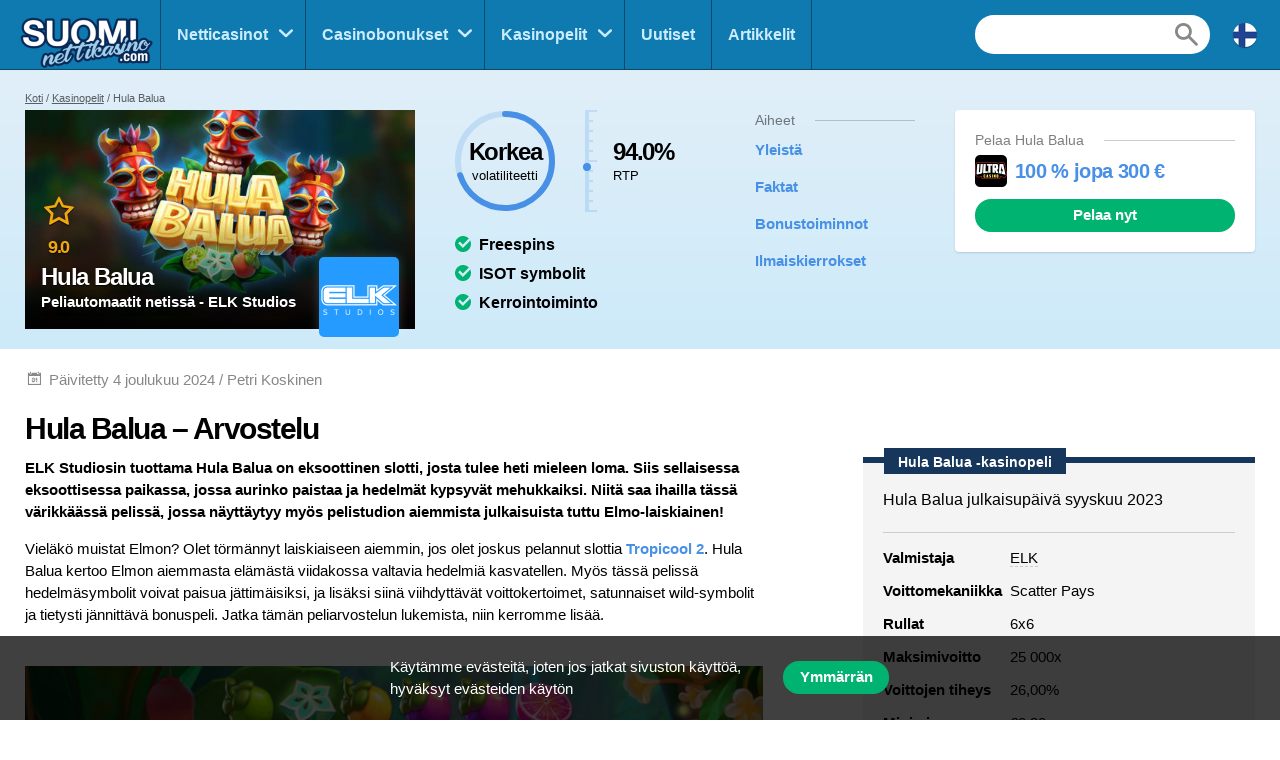

--- FILE ---
content_type: text/html; charset=UTF-8
request_url: https://suominettikasino.com/kasinopelit/hula-balua
body_size: 14687
content:
<!doctype html>
<html id="root" class="no-js" lang="fi">
  <head>
    <!-- google analytics -->
    <script>
  window.dataLayer = window.dataLayer || [];
  function gtag(){dataLayer.push(arguments);}
  gtag('consent', 'default', {
    'ad_storage': 'denied',
    'ad_user_data': 'denied',
    'ad_personalization': 'denied',
    'analytics_storage': 'denied'
  });
</script>
<script async src="https://www.googletagmanager.com/gtag/js?id=UA-79662539-1"></script>
<script>
  window.dataLayer = window.dataLayer || [];
  function gtag(){dataLayer.push(arguments);}
  gtag('js', new Date());

  gtag('config', 'UA-79662539-1');

  function grantConsent() {
      gtag('consent', 'update', {
        'ad_storage': 'granted',
        'ad_user_data': 'granted',
        'ad_personalization': 'granted',
        'analytics_storage': 'granted'
      })
    }

    </script>
    
    <!-- framework -->
    <meta charset="utf-8">
    <meta http-equiv="x-ua-compatible" content="ie=edge">
    <meta http-equiv="content-type" content="text/html, charset=utf-8">
    <meta name="viewport" content="width=device-width, initial-scale=1">
    <meta name="csrf-token" content="MNQDoV30UjJcMrpCxJAr1sRsA2HjWai7VDrWrby9">

    <!-- metadata -->
          <title>Hula Balua -slotti (RTP ja ilmaiskierrokset)</title>
    
          <meta name="description" content="Asiantuntijoidemme arvostelussa kolikkopeli Hula Balua (ELK); palautusprosentti, miten voittaa ja uusimmat tarjoukset. ✅">
    
    <script type="application/ld+json">{"@context":"https:\/\/schema.org","@type":"Review","itemReviewed":{"@type":"Game","name":"Hula Balua","datePublished":"2023-09-05T00:00:00+03:00"},"author":{"@type":"Person","name":"Petri Koskinen","image":{"@type":"ImageObject","url":"https:\/\/res.cloudinary.com\/mbci\/image\/upload\/f_auto\/v1703972437\/suominetticasino\/user\/petri.png"}},"publisher":{"@type":"Organization","name":"SuomiNettiKasino","email":"info@multibrands.com","address":"28th October Street 319, Kanika Business Center, Office 101B, 3105 Limassol, Cyprus","legalName":"Multibrands Digital CY Ltd.","logo":{"@type":"ImageObject","url":"https:\/\/suominettikasino.com\/images\/share\/share-suominettikasino-1200x630.png","width":1200,"height":630}},"datePublished":"2023-09-05T08:48:49+03:00","dateModified":"2024-12-04T18:33:33+02:00","mainEntityOfPage":"https:\/\/suominettikasino.com\/kasinopelit\/hula-balua","reviewRating":{"@type":"Rating","bestRating":10,"worstRating":0,"ratingValue":"9.0"},"description":"ELK Studiosin tuottama Hula Balua on eksoottinen slotti, josta tulee heti mieleen loma. Siis sellaisessa eksoottisessa paikassa, jossa aurinko paistaa ja hedelmät kypsyvät mehukkaiksi. Niitä saa ihailla tässä värikkäässä pelissä, jossa näyttäytyy myös pelistudion aiemmista julkaisuista tuttu Elmo-laiskiainen!\nVieläkö muistat Elmon? Olet törmännyt laiskiaiseen aiemmin, jos olet joskus pelannut slottia Tropicool 2. Hula Balua kertoo Elmon aiemmasta elämästä viidakossa valtavia hedelmiä kasvatellen. Myös tässä pelissä hedelmäsymbolit voivat paisua jättimäisiksi, ja lisäksi siinä viihdyttävät voittokertoimet, satunnaiset wild-symbolit ja tietysti jännittävä bonuspeli. Jatka tämän peliarvostelun lukemista, niin kerromme lisää."}</script>      <meta property="og:url" content="https://suominettikasino.com/kasinopelit/hula-balua">
  <meta property="og:type" content="article">
  <meta property="og:site_name" content="SuomiNettiKasino">

  <meta name="twitter:card" content="summary" />

      <meta name="twitter:site" content="@fi_netticasino" />
  
  <meta property="og:image" content="https://res.cloudinary.com/mbci/image/upload/f_auto/v1703969252/suominetticasino/game/hula-balua.png">
  <meta name="twitter:image" content="https://res.cloudinary.com/mbci/image/upload/f_auto/v1703969252/suominetticasino/game/hula-balua.png">

      <meta property="og:title" content="Hula Balua -slotti (RTP ja ilmaiskierrokset)">
    <meta name="twitter:title" content="Hula Balua -slotti (RTP ja ilmaiskierrokset)">
  
      <meta property="og:description" content="Asiantuntijoidemme arvostelussa kolikkopeli Hula Balua (ELK); palautusprosentti, miten voittaa ja uusimmat tarjoukset. ✅">
    <meta name="twitter:description" content="Asiantuntijoidemme arvostelussa kolikkopeli Hula Balua (ELK); palautusprosentti, miten voittaa ja uusimmat tarjoukset. ✅">
    <script>
    document.addEventListener("DOMContentLoaded", _ => {
      const sticky = document.querySelector('.js-main-header-links')
      if (!sticky) return

      let breakpoint = document.querySelector('.js-main-header').offsetHeight

      let stickied = maybeStickyNav(false, sticky, breakpoint)

      let hasBeenFixed = false

      window.addEventListener('scroll', () => {
        if (!hasBeenFixed) {
          sticky.parentElement.style.height = `${sticky.parentElement.offsetHeight}px`
          hasBeenFixed = true
        }

        stickied = maybeStickyNav(stickied, sticky, breakpoint)
      })
    })

    function maybeStickyNav(wasStickied, sticky, breakpoint) {
      const shouldSticky = window.pageYOffset > breakpoint

      if (wasStickied && !shouldSticky) {
        fadeOut(sticky, 300, sticky => {
          fadeIn(sticky, 100)
          sticky.classList.remove('is-sticky')
        })
      }

      if (!wasStickied && shouldSticky) {
        sticky.classList.add('is-sticky')
        fadeIn(sticky)
      }

      return shouldSticky
    }
  </script>
  <script src="/js/popper.min.js?id=31032b08bd8e72220462d3f54f8bd69a"></script>
  <script src="/js/tippy.min.js?id=be40939a1df8aa4cec53fb6ae572df26"></script>

  <script>
    document.addEventListener("DOMContentLoaded", _ => {
      tippy.setDefaultProps({
        duration: 100,
        arrow: true,
      })

      tippy('[data-tippy-content]')

      document
        .querySelectorAll('[data-tippy-html]')
        .forEach(el => tippy(el, {
          content: el.dataset.tippyHtml,
          allowHTML: true,
          interactive: true,
        }))
    })
  </script>
  <script>
    document.addEventListener("DOMContentLoaded", _ => {
      const sticky = document.querySelector('.js-sticky-partial')
      const isMobile = document.getElementById('js-nav-toggle-button').offsetHeight > 0

      if (!sticky || isMobile) return

      setTimeout(_ => sticky.parentElement.style.height = `${sticky.parentElement.offsetHeight}px`, 100)

      let partialTop = document.querySelector('.js-sticky-partial').getBoundingClientRect().top
      let navHeight = document.getElementById('js-nav-wrapper').offsetHeight
      let breakpoint = window.pageYOffset + partialTop - navHeight - 30

      let stickied = maybeStickySide(false, sticky, breakpoint)
      window.addEventListener('scroll', () => stickied = maybeStickySide(stickied, sticky, breakpoint))
    })

    function maybeStickySide(wasStickied, sticky, breakpoint) {
      const shouldSticky = window.pageYOffset > breakpoint

      if (wasStickied && !shouldSticky) sticky.classList.remove('is-sticky')
      if (!wasStickied && shouldSticky) sticky.classList.add('is-sticky')

      return shouldSticky
    }
  </script>
  <script>
    document.addEventListener("DOMContentLoaded", _ => {
      document
        .querySelectorAll('.js-lists-switcher')
        .forEach(switcher => switcher.addEventListener('click', event => {
          event.preventDefault()

          changeLinkClasses(switcher, switcher.parentNode.parentNode)
          changeItemList(switcher, switcher.parentNode.parentNode)
        }))
    })

    function changeLinkClasses(switcher, ul) {
      ul
        .querySelectorAll('.pills__link')
        .forEach(link => link.classList.toggle(
          'pills__link--active',
          link.dataset.tab == switcher.dataset.tab
        ))
    }

    function changeItemList(switcher, ul) {
      let links = document
        .querySelector(`[data-switchable-target="${ul.dataset.widget}"]`)
        .querySelectorAll('.js-lists-item')

      for (let link of links) {
        if (!link.classList.contains('is-hidden')) {
          link.classList.add('is-hidden')
          link.style.display = 'none'
        }
      }

      for (let link of links) {
        if (link.dataset.tab == switcher.dataset.tab) {
          fadeIn(link)
        }
      }
    }
  </script>

    <!-- favicons -->
    <link rel="icon" type="image/png" href="/images/favicons/favicon-suominettikasino-16x16.png">
    <link rel="icon" type="image/png" href="/images/favicons/favicon-suominettikasino-32x32.png" sizes="32x32">
    <link rel="icon" type="image/png" href="/images/favicons/favicon-suominettikasino-92x92.png" sizes="92x92">
    <link rel="icon" type="image/png" href="/images/favicons/favicon-suominettikasino-256x256.png" sizes="256x256">

    <!-- links to sibling sites -->
          <link rel="canonical" href="https://suominettikasino.com/kasinopelit/hula-balua" />
    
          <link rel="alternate" href="https://suominettikasino.com/kasinopelit/hula-balua" hreflang="fi-fi" />

                              <link rel="alternate" href="https://norskecasinoer.com/casinospill/hula-balua" hreflang="nb-no" />
          
    <!-- styles -->
    <link rel="stylesheet" href="/css/app-suominettikasino.css?id=b8a8dea6b614adf20495a44e47e5a020">

    <!-- twitter embeds -->
    <script>
  document.addEventListener("DOMContentLoaded", _ => {
    const tweets = document.querySelectorAll('.embedTweet')
    if (!tweets.length) return

    const script = document.createElement('script')
    script.onload = () => tweets.forEach(tweet => twttr.widgets.createTweet(tweet.dataset.tweetId, tweet))
    script.src = 'https://platform.twitter.com/widgets.js'
    document.head.append(script)
  })
</script>

    <!-- javascript -->
    <script defer src="/js/axios.min.js?id=a46ffdababfaea9a1d2f8da24fd43086"></script>
    <script defer src="/js/alpine.min.js?id=c1cd7d7a6994fbad9bfb648a616613a5"></script>

    <script src="/js/app.js?id=61bcf2930fa689ff0744b831cd7ba0d7"></script>
    <script src="/js/independent/fade.js?id=98c05160559b495a3346da2e98a6b5dc"></script>
    <script src="/js/independent/scroll-to-target.js?id=985df5bbd60a39613d94b2000ad45b80"></script>
  </head>
  <body class="body suominettikasino">
        
    <div class="layout layout--navigation">
      <header id="layout-header" class="layout__header">
        <div class="header">
      <a class="header__logo" href="https://suominettikasino.com">
      <div class="image">
  <img
    class="image__src"
    src="/images/logos/logo-suominettikasino.png"
    alt="/images/logos/logo-suominettikasino.png"
          >
  <div class="image__size" style="padding-top: 43.75%"></div>
</div>
  </a>
  <div class="header__navigation" id="js-nav-wrapper">
    <nav class="navigation">
  <ul class="navigation__list">
          <li x-data="{ open: false }" x-on:mouseleave="open = false" class="navigation__item  navigation__item--subList ">
        <div class="navigation__link">
                      <a x-on:mouseenter="open = true" class="navigation__text" href="/casinot">
                      Netticasinot
          </a>
                      <span x-on:click="open = !open" class="navigation__icon"></span>
                  </div>
                  <ul x-transition x-show="open" class="navigation__subList">
                          <li class="navigation__subItem">
                <a class="navigation__subLink" href="/casinot/uudet">Uudet kasinot</a>
              </li>
                          <li class="navigation__subItem">
                <a class="navigation__subLink" href="/casinot/ilman-rekisteroitymista">Kasino ilman rekisteröitymistä</a>
              </li>
                          <li class="navigation__subItem">
                <a class="navigation__subLink" href="/casinot/krypto">Krypto-kasino</a>
              </li>
                          <li class="navigation__subItem">
                <a class="navigation__subLink" href="/casinot/cashback">Cashback-kasino</a>
              </li>
                          <li class="navigation__subItem">
                <a class="navigation__subLink" href="/casinot/mobiili">Mobiilicasinot (sovellus)</a>
              </li>
                          <li class="navigation__subItem">
                <a class="navigation__subLink" href="/casinot/live">Live casino</a>
              </li>
                          <li class="navigation__subItem">
                <a class="navigation__subLink" href="/casinot/trustly">Trustly casino</a>
              </li>
                          <li class="navigation__subItem">
                <a class="navigation__subLink" href="/casinot/pokeri">Nettipokeri</a>
              </li>
                          <li class="navigation__subItem">
                <a class="navigation__subLink" href="/casinot/vedonlyonti">Vedonlyönti</a>
              </li>
                          <li class="navigation__subItem">
                <a class="navigation__subLink" href="/casinot/bingo">Nettibingo</a>
              </li>
                          <li class="navigation__subItem">
                <a class="navigation__subLink" href="/casinot/lotto">Nettilotto</a>
              </li>
                      </ul>
              </li>
          <li x-data="{ open: false }" x-on:mouseleave="open = false" class="navigation__item  navigation__item--subList ">
        <div class="navigation__link">
                      <a x-on:mouseenter="open = true" class="navigation__text" href="/bonukset">
                      Casinobonukset
          </a>
                      <span x-on:click="open = !open" class="navigation__icon"></span>
                  </div>
                  <ul x-transition x-show="open" class="navigation__subList">
                          <li class="navigation__subItem">
                <a class="navigation__subLink" href="/bonukset/talletusbonus">Talletusbonus</a>
              </li>
                          <li class="navigation__subItem">
                <a class="navigation__subLink" href="/bonukset/200-ja-isommat">200-500% bonus</a>
              </li>
                          <li class="navigation__subItem">
                <a class="navigation__subLink" href="/bonukset/kierratysvapaat-ilmaiskierrokset">Kierrätysvapaat ilmaiskierrokset</a>
              </li>
                          <li class="navigation__subItem">
                <a class="navigation__subLink" href="/bonukset/ilman-talletusta">Bonus ilman talletusta</a>
              </li>
                          <li class="navigation__subItem">
                <a class="navigation__subLink" href="/bonukset/ilmaiskierrokset">Kaikki ilmaiskierrokset</a>
              </li>
                      </ul>
              </li>
          <li x-data="{ open: false }" x-on:mouseleave="open = false" class="navigation__item  navigation__item--subList ">
        <div class="navigation__link">
                      <a x-on:mouseenter="open = true" class="navigation__text" href="/kasinopelit">
                      Kasinopelit
          </a>
                      <span x-on:click="open = !open" class="navigation__icon"></span>
                  </div>
                  <ul x-transition x-show="open" class="navigation__subList">
                          <li class="navigation__subItem">
                <a class="navigation__subLink" href="/kasinopelit/peliautomaatit">Peliautomaatit</a>
              </li>
                          <li class="navigation__subItem">
                <a class="navigation__subLink" href="/jackpotit">Jackpotit</a>
              </li>
                      </ul>
              </li>
          <li x-data="{ open: false }" x-on:mouseleave="open = false" class="navigation__item ">
        <div class="navigation__link">
                      <a x-on:mouseenter="open = true" class="navigation__text" href="/uutiset">
                      Uutiset
          </a>
                  </div>
              </li>
          <li x-data="{ open: false }" x-on:mouseleave="open = false" class="navigation__item ">
        <div class="navigation__link">
                      <a x-on:mouseenter="open = true" class="navigation__text" href="/artikkelit">
                      Artikkelit
          </a>
                  </div>
              </li>
      </ul>
      <div class="navigation__search">
      <form action="https://suominettikasino.com/haku" method="post">
        <input type="hidden" name="_token" value="MNQDoV30UjJcMrpCxJAr1sRsA2HjWai7VDrWrby9" autocomplete="off">        <input type="hidden" name="casinos" value="1">
        <input type="hidden" name="games" value="1">
        <input type="hidden" name="news" value="1">
        <input type="hidden" name="articles" value="1">
        <input class="navigation__searchField" type="text" name="query" value="">
      </form>
    </div>
    <a class="navigation__searchButton" href="https://suominettikasino.com/haku"></a>
    <div class="navigation__countryDropdown">
    <div class="mcdd">
  <div class="mcdd__current">
    <span class="mcdd__icon mcdd__icon--fi"></span>
  </div>
  <ul class="mcdd__list" id="mcdd-list">
                <li class="mcdd__item">
        <a class="mcdd__link" href="https://norskecasinoer.com/casinospill/hula-balua">
          <span class="mcdd__icon mcdd__icon--nb"></span>
          <span class="mcdd__text">Norsk</span>
        </a>
      </li>
      </ul>
</div>
  </div>
</nav>
  </div>
  <div class="header__shortcuts">
    <nav class="shortcuts">
  <ul class="shortcuts__list">
    <li class="shortcuts__item">
              <a class="shortcuts__link" href="https://suominettikasino.com/casinot">
              <div class="shortcuts__icon shortcuts__icon--roulette"></div>
        <div class="shortcuts__text">Casinot</div>
      </a>
    </li>
    <li class="shortcuts__item">
              <a class="shortcuts__link" href="https://suominettikasino.com/bonukset">
              <div class="shortcuts__icon shortcuts__icon--cash"></div>
        <div class="shortcuts__text">Bonukset</div>
      </a>
    </li>
    <li class="shortcuts__item">
              <a class="shortcuts__link" href="https://suominettikasino.com/kasinopelit">
              <div class="shortcuts__icon shortcuts__icon--dice"></div>
        <div class="shortcuts__text">Kasinopelit</div>
      </a>
    </li>
    <li class="shortcuts__item">
      <a class="shortcuts__link" id="js-nav-toggle-button" href="#" data-state="closed">
        <div class="shortcuts__icon shortcuts__icon--menu"></div>
        <div class="shortcuts__text">Valikko</div>
      </a>
    </li>
  </ul>
</nav>

<script>
  document.addEventListener("DOMContentLoaded", _ => {
    const nav = document.getElementById("js-nav-toggle-button")

    nav.addEventListener("click", event => {
      event.preventDefault()

      nav.dataset.state == "closed"
        ? fadeIn(document.getElementById("js-nav-wrapper"), 150)
        : fadeOut(document.getElementById("js-nav-wrapper"), 75)

      nav.dataset.state = nav.dataset.state == "open" ? "closed" : "open"
    })
  })
</script>
  </div>
</div>

<script>
  document.addEventListener("DOMContentLoaded", _ => {
    document.querySelector('#js-nav-wrapper a').addEventListener(`click`, () => {
      if (document.getElementById("js-nav-toggle-button").offsetParent !== null) {
        fadeOut(document.getElementById("js-nav-wrapper"), 75)
      }
    })
  })
</script>
      </header>
      <main class="layout__main">
          <div class="segment segment--paddingTopSmall segment--paddingBottomSmall segment--bgReviewHeader">
    <div class="segment__main">
      <ul class="breadcrumbs">
  <li><a href="https://suominettikasino.com">Koti</a></li>

                    <li><a href="https://suominettikasino.com/kasinopelit">Kasinopelit</a></li>
                        <li>Hula Balua</li>
            </ul>
    </div>
    <div class="segment__main">
      <div class="reviewHeroGame js-main-header">
  <div class="reviewHeroGame__main">
    <div class="reviewHeroGame__info">
      <div class="reviewGameInfo">
        <div class="reviewGameInfo reviewGameInfo--featuredLayout">
  <div class="reviewGameInfo__image">
          <div class="image">
  <img
    class="image__src"
    src="https://res.cloudinary.com/mbci/image/upload/f_auto/w_516/v1703965441/suominetticasino/cover-image/game/hula-balua.jpg"
    alt="Hula Balua"
     sizes="(min-width: 992px) 516px, 600px"      srcset="https://res.cloudinary.com/mbci/image/upload/f_auto/w_516/v1703965441/suominetticasino/cover-image/game/hula-balua.jpg 516w, https://res.cloudinary.com/mbci/image/upload/f_auto/w_1032/v1703965441/suominetticasino/cover-image/game/hula-balua.jpg 1032w, https://res.cloudinary.com/mbci/image/upload/f_auto/w_600/v1703965441/suominetticasino/cover-image/game/hula-balua.jpg 600w, https://res.cloudinary.com/mbci/image/upload/f_auto/w_1200/v1703965441/suominetticasino/cover-image/game/hula-balua.jpg 1200w"   >
  <div class="image__size" style="padding-top: 56.25%"></div>
</div>

      </div>
  <div class="reviewGameInfo__info">
    <div class="reviewGameInfo__rating">
      <div class="rating rating--featuredLayout">
  <div class="rating__icon rating__icon--star"></div>
  <div class="rating__value" value=9.0>9.0</div>
</div>
    </div>
          <h1 class="reviewGameInfo__heading">Hula Balua</h1>
      <h2 class="reviewGameInfo__byline">Peliautomaatit netissä - ELK Studios</h2>
      </div>
      <div class="reviewGameInfo__logo">
      <div class="image">
  <img
    class="image__src"
    src="https://res.cloudinary.com/mbci/image/upload/f_auto/w_60/v1703972190/suominetticasino/parameter/elk.png"
    alt="ELK"
     sizes="(min-width: 992px) 80px, 60px"      srcset="https://res.cloudinary.com/mbci/image/upload/f_auto/w_60/v1703972190/suominetticasino/parameter/elk.png 60w, https://res.cloudinary.com/mbci/image/upload/f_auto/w_80/v1703972190/suominetticasino/parameter/elk.png 80w, https://res.cloudinary.com/mbci/image/upload/f_auto/w_120/v1703972190/suominetticasino/parameter/elk.png 120w, https://res.cloudinary.com/mbci/image/upload/f_auto/w_160/v1703972190/suominetticasino/parameter/elk.png 160w, https://res.cloudinary.com/mbci/image/upload/f_auto/w_180/v1703972190/suominetticasino/parameter/elk.png 180w"   >
  <div class="image__size" style="padding-top: 100%"></div>
</div>

    </div>
    <div class="reviewGameInfo__fade"></div>
</div>
      </div>
    </div>
    <div class="reviewHeroGame__data">
      <div class="reviewHeroGameData">
      <div class="reviewHeroGameData__chart">
      <div class="reviewGameChart">
  <div class="reviewGameChart__info">
    <div class="reviewGameChart__heading">
      Korkea
    </div>
    <div class="reviewGameChart__byline">
      volatiliteetti
    </div>
  </div>
  <svg class="reviewGameChart__box" viewbox="0 0 33.83098862 33.83098862" xmlns="http://www.w3.org/2000/svg">
    <circle class="reviewGameChart__fill" fill="none" cx="16.91549431" cy="16.91549431" r="15.91549431" />
    <circle class="reviewGameChart__path" stroke-dasharray="70,100" stroke-linecap="round" fill="none" cx="16.91549431" cy="16.91549431" r="15.91549431" />
  </svg>
</div>
    </div>
    <div class="reviewHeroGameData__barometer">
    <div class="reviewGameBarometer">
  <div class="reviewGameBarometer__wrapper">
    <div class="reviewGameBarometer__bullet" style="bottom: 40%;"></div>
    <div class="reviewGameBarometer__indicator">
      <div class="reviewGameBarometer__increment"></div>
      <div class="reviewGameBarometer__increment"></div>
      <div class="reviewGameBarometer__increment"></div>
      <div class="reviewGameBarometer__increment"></div>
      <div class="reviewGameBarometer__increment"></div>
      <div class="reviewGameBarometer__increment"></div>
      <div class="reviewGameBarometer__increment"></div>
      <div class="reviewGameBarometer__increment"></div>
      <div class="reviewGameBarometer__increment"></div>
      <div class="reviewGameBarometer__increment"></div>
      <div class="reviewGameBarometer__increment"></div>
    </div>
  </div>
  <div class="reviewGameBarometer__info">
    <div class="reviewGameBarometer__heading">
      94.0%
    </div>
    <div class="reviewGameBarometer__byline">
      RTP
    </div>
  </div>
</div>
  </div>
  <div class="reviewHeroGameData__checklist">
    <div class="checklist">
              <ol>
                                  <li>
                                          Freespins
                                      </li>
                                  <li>
                                          ISOT symbolit
                                      </li>
                                  <li>
                                          Kerrointoiminto
                                      </li>
                              </ol>
            </div>
  </div>
</div>
    </div>
    <div class="reviewHeroGame__nav">
      <div class="reviewHeroGame__links">
        <div class="reviewHeroLinks js-main-header-links">
  <div class="reviewHeroLinks__heading">
    <div class="dividerHeading">
    <p class="dividerHeading__text">
      Aiheet
    </p>
    <div class="dividerHeading__line"></div>
  </div>
  </div>
  <div class="reviewHeroLinks__main">
    <ul class="reviewHeroLinks__list">
                      <li class="reviewHeroLinks__item">
          <a class="reviewHeroLinks__link js-scroll-to" href="#yleista" data-scroll-target="yleista">
            Yleistä
          </a>
        </li>
                      <li class="reviewHeroLinks__item">
          <a class="reviewHeroLinks__link js-scroll-to" href="#faktat" data-scroll-target="faktat">
            Faktat
          </a>
        </li>
                      <li class="reviewHeroLinks__item">
          <a class="reviewHeroLinks__link js-scroll-to" href="#bonustoiminnot" data-scroll-target="bonustoiminnot">
            Bonustoiminnot
          </a>
        </li>
                      <li class="reviewHeroLinks__item">
          <a class="reviewHeroLinks__link js-scroll-to" href="#ilmaiskierrokset" data-scroll-target="ilmaiskierrokset">
            Ilmaiskierrokset
          </a>
        </li>
          </ul>
  </div>
</div>
      </div>
    </div>
          <div class="reviewHeroGame__value">
        <div class="reviewOffer reviewOffer--card">
  <div class="reviewOffer__header">
    <div class="dividerHeading">
    <h3 class="dividerHeading__text">
      Pelaa Hula Balua
    </h3>
    <div class="dividerHeading__line"></div>
  </div>
  </div>
  <div class="reviewOffer__main">
          <div class="reviewOffer__logo">
        <div class="image">
  <img
    class="image__src"
    src="https://res.cloudinary.com/mbci/image/upload/f_auto/w_32/v1703963951/suominetticasino/casino/ultra.png"
    alt="Ultra Casino"
     sizes="(min-width: 992px) 60px, 32px"      srcset="https://res.cloudinary.com/mbci/image/upload/f_auto/w_32/v1703963951/suominetticasino/casino/ultra.png 32w, https://res.cloudinary.com/mbci/image/upload/f_auto/w_64/v1703963951/suominetticasino/casino/ultra.png 64w, https://res.cloudinary.com/mbci/image/upload/f_auto/w_60/v1703963951/suominetticasino/casino/ultra.png 60w, https://res.cloudinary.com/mbci/image/upload/f_auto/w_120/v1703963951/suominetticasino/casino/ultra.png 120w"   >
  <div class="image__size" style="padding-top: 100%"></div>
</div>

      </div>
        <div class="reviewOffer__info">
              <div class="reviewOffer__heading">
          100 % jopa 300 €
        </div>
                  </div>
    <div class="reviewOffer__actions">
      <div class="reviewOffer__btn">
        <a
  class="btn btn--wide "
  href="https://suominettikasino.com/goto/ultra/22"

      rel="nofollow"
    target="_blank"
  
  
  
  >
  Pelaa nyt
</a>
      </div>
    </div>
  </div>
  </div>
      </div>
      </div>
</div>
    </div>
  </div>

  <div class="review">
    <div class="review__content">
      <div class="segment segment--paddingSmall">
  <div class="segment__main">
    <div class="meta">
      <div class="meta__item meta__item--date">
        Päivitetty  4 joulukuu 2024
                  / Petri Koskinen
              </div>
    </div>
  </div>
</div>

              <div class="segment segment--paddingBottomNormal" id="yleista" name="yleista">
          <div class="segment__main">
            <div class="blockLayout">
              <div class="blockLayout__content">
                <div class="blockLayout__header">
                  <h2 class="blockLayout__heading blockLayout__heading--size2">
                      Hula Balua – Arvostelu
                  </h2>
                </div>

                <div class="blockLayout__main">
                  <div class="vanillaHtml"><p><strong>ELK Studiosin tuottama Hula Balua on eksoottinen slotti, josta tulee heti mieleen loma. Siis sellaisessa eksoottisessa paikassa, jossa aurinko paistaa ja hedelmät kypsyvät mehukkaiksi. Niitä saa ihailla tässä värikkäässä pelissä, jossa näyttäytyy myös pelistudion aiemmista julkaisuista tuttu Elmo-laiskiainen!</strong></p>
<p>Vieläkö muistat Elmon? Olet törmännyt laiskiaiseen aiemmin, jos olet joskus pelannut slottia <a href="/kasinopelit/tropicool-2">Tropicool 2</a>. Hula Balua kertoo Elmon aiemmasta elämästä viidakossa valtavia hedelmiä kasvatellen. Myös tässä pelissä hedelmäsymbolit voivat paisua jättimäisiksi, ja lisäksi siinä viihdyttävät voittokertoimet, satunnaiset wild-symbolit ja tietysti jännittävä bonuspeli. Jatka tämän peliarvostelun lukemista, niin kerromme lisää.</p></div>
                </div>

                                  <div class="blockLayout__side blockLayout__side--floatDesktop blockLayout__side--noHeight" id="review-summary">
                    <div class="reviewSummary js-sticky-partial">
    <div class="reviewSummary__gameInfo reviewSummary__gameInfo--displaySticky">
    <div class="reviewGameInfo">
  <div class="reviewGameInfo__image">
          <div class="image">
  <img
    class="image__src"
    src="https://res.cloudinary.com/mbci/image/upload/f_auto/w_516/v1703965441/suominetticasino/cover-image/game/hula-balua.jpg"
    alt="Hula Balua"
     sizes="(min-width: 992px) 516px, 600px"      srcset="https://res.cloudinary.com/mbci/image/upload/f_auto/w_516/v1703965441/suominetticasino/cover-image/game/hula-balua.jpg 516w, https://res.cloudinary.com/mbci/image/upload/f_auto/w_1032/v1703965441/suominetticasino/cover-image/game/hula-balua.jpg 1032w, https://res.cloudinary.com/mbci/image/upload/f_auto/w_600/v1703965441/suominetticasino/cover-image/game/hula-balua.jpg 600w, https://res.cloudinary.com/mbci/image/upload/f_auto/w_1200/v1703965441/suominetticasino/cover-image/game/hula-balua.jpg 1200w"   >
  <div class="image__size" style="padding-top: 56.25%"></div>
</div>

      </div>
  <div class="reviewGameInfo__info">
    <div class="reviewGameInfo__rating">
      <div class="rating">
  <div class="rating__icon rating__icon--star"></div>
  <div class="rating__value" value=9.0>9.0</div>
</div>
    </div>
          <p class="reviewGameInfo__heading">Hula Balua</p>
      <p class="reviewGameInfo__byline">Peliautomaatit netissä - ELK Studios</p>
      </div>
      <div class="reviewGameInfo__logo">
      <div class="image">
  <img
    class="image__src"
    src="https://res.cloudinary.com/mbci/image/upload/f_auto/w_60/v1703972190/suominetticasino/parameter/elk.png"
    alt="ELK"
     sizes="(min-width: 992px) 80px, 60px"      srcset="https://res.cloudinary.com/mbci/image/upload/f_auto/w_60/v1703972190/suominetticasino/parameter/elk.png 60w, https://res.cloudinary.com/mbci/image/upload/f_auto/w_80/v1703972190/suominetticasino/parameter/elk.png 80w, https://res.cloudinary.com/mbci/image/upload/f_auto/w_120/v1703972190/suominetticasino/parameter/elk.png 120w, https://res.cloudinary.com/mbci/image/upload/f_auto/w_160/v1703972190/suominetticasino/parameter/elk.png 160w, https://res.cloudinary.com/mbci/image/upload/f_auto/w_180/v1703972190/suominetticasino/parameter/elk.png 180w"   >
  <div class="image__size" style="padding-top: 100%"></div>
</div>

    </div>
    <div class="reviewGameInfo__fade"></div>
</div>
  </div>
  <div class="reviewSummary__header reviewSummary__header--hiddenSticky">
    <div class="boxDivider">
      <p class="boxDivider__text">
      Hula Balua -kasinopeli
    </p>
  </div>
  </div>
  <div class="reviewSummary__box">
    <div class="reviewSummary__main">
      <div class="reviewSummary__table reviewSummary__table--hiddenSticky">
        Hula Balua julkaisupäivä syyskuu 2023
      </div>
      <div class="reviewSummary__table reviewSummary__table--hiddenSticky">
        <div class="metaTable">
  <ul class="metaTable__list">
          <li class="metaTable__row">
        <div class="metaTable__th">
          Valmistaja
        </div>
        <div class="metaTable__td">
                                    <span class="metaTable__tippyLink" data-tippy-html="<div style='font-size: 1.4rem; line-height: 1.6;'>
  <strong>ELK</strong>
      <span style='color: yellow; display: block'>Vuonna 2013 perustettu ruotsalainen pelistudio, jonka läpimurto oli slotti Wild Toro.</span>
        <a href='https://suominettikasino.com/kasinopelit/elk' class='linkRead' style='display: block'>
              ELK-pelit
          </a>
        <a href='https://suominettikasino.com/casinot/elk' class='linkRead' style='display: block'>
              ELK Casino
          </a>
    </div>
">
                ELK
              </span>
                              </div>
      </li>
          <li class="metaTable__row">
        <div class="metaTable__th">
          Voittomekaniikka
        </div>
        <div class="metaTable__td">
                      Scatter Pays
                  </div>
      </li>
          <li class="metaTable__row">
        <div class="metaTable__th">
          Rullat
        </div>
        <div class="metaTable__td">
                      6x6
                  </div>
      </li>
          <li class="metaTable__row">
        <div class="metaTable__th">
          Maksimivoitto
        </div>
        <div class="metaTable__td">
                      25 000x
                  </div>
      </li>
          <li class="metaTable__row">
        <div class="metaTable__th">
          Voittojen tiheys
        </div>
        <div class="metaTable__td">
                      26,00%
                  </div>
      </li>
          <li class="metaTable__row">
        <div class="metaTable__th">
          Minimipanos
        </div>
        <div class="metaTable__td">
                      €0.20
                  </div>
      </li>
          <li class="metaTable__row">
        <div class="metaTable__th">
          Maksimipanos
        </div>
        <div class="metaTable__td">
                      €100.00
                  </div>
      </li>
      </ul>
</div>
      </div>
              <div class="reviewSummary__symbols reviewSummary__symbols--hiddenSticky">
          <ul class="symbolList">
      <li class="symbolList__item">
              <span class="symbolList__wrapper">
      
                  <div class="symbolList__image" data-tippy-content="Herkut!">
            <div class="image">
  <img
    class="image__src"
    src="https://res.cloudinary.com/mbci/image/upload/f_auto/w_48/v1703972234/suominetticasino/parameter/slot-theme-yummy.png"
    alt="Herkut!"
     sizes="(min-width: 992px) 48px"      srcset="https://res.cloudinary.com/mbci/image/upload/f_auto/w_48/v1703972234/suominetticasino/parameter/slot-theme-yummy.png 48w, https://res.cloudinary.com/mbci/image/upload/f_auto/w_96/v1703972234/suominetticasino/parameter/slot-theme-yummy.png 96w, https://res.cloudinary.com/mbci/image/upload/f_auto/w_144/v1703972234/suominetticasino/parameter/slot-theme-yummy.png 144w"   >
  <div class="image__size" style="padding-top: 100%"></div>
</div>

          </div>
        
        <div class="symbolList__text">Herkut!</div>

              </span>
          </li>
      <li class="symbolList__item">
              <span class="symbolList__wrapper">
      
                  <div class="symbolList__image" data-tippy-content="Loma">
            <div class="image">
  <img
    class="image__src"
    src="https://res.cloudinary.com/mbci/image/upload/f_auto/w_48/v1703972243/suominetticasino/parameter/slot-theme-vacation.png"
    alt="Loma"
     sizes="(min-width: 992px) 48px"      srcset="https://res.cloudinary.com/mbci/image/upload/f_auto/w_48/v1703972243/suominetticasino/parameter/slot-theme-vacation.png 48w, https://res.cloudinary.com/mbci/image/upload/f_auto/w_96/v1703972243/suominetticasino/parameter/slot-theme-vacation.png 96w, https://res.cloudinary.com/mbci/image/upload/f_auto/w_144/v1703972243/suominetticasino/parameter/slot-theme-vacation.png 144w"   >
  <div class="image__size" style="padding-top: 100%"></div>
</div>

          </div>
        
        <div class="symbolList__text">Loma</div>

              </span>
          </li>
  </ul>
        </div>
                    <div class="reviewSummary__checklist">
          <div class="checklist checklist--horizontal">
            <ol>
                              <li>
                                      Freespins
                                  </li>
                              <li>
                                      ISOT symbolit
                                  </li>
                              <li>
                                      Kerrointoiminto
                                  </li>
                              <li>
                                      Uudelleenpyöräytys
                                  </li>
                          </ol>
          </div>
        </div>
                    <div class="reviewSummary__offer reviewSummary__offer--displaySticky">
          <div class="reviewOffer reviewOffer--row">
  <div class="reviewOffer__header">
    <div class="dividerHeading">
    <h3 class="dividerHeading__text">
      Bonus Ultra Casino
    </h3>
    <div class="dividerHeading__line"></div>
  </div>
  </div>
  <div class="reviewOffer__main">
        <div class="reviewOffer__info">
              <div class="reviewOffer__heading">
          100 % jopa 300 €
        </div>
                  </div>
    <div class="reviewOffer__actions">
      <div class="reviewOffer__btn">
        <a
  class="btn btn--wide "
  href="https://suominettikasino.com/goto/ultra/22"

      rel="nofollow"
    target="_blank"
  
  
  
  >
  Lunasta bonus
</a>
      </div>
    </div>
  </div>
  </div>
        </div>
        <div class="reviewSummary__cta reviewSummary__cta--hiddenSticky">
          <a
  class="btn "
  href="https://suominettikasino.com/goto/ultra/8"

      rel="nofollow"
    target="_blank"
  
  
  
  >
  Pelaa - Ultra Casino
</a>
        </div>
          </div>
  </div>
</div>
                  </div>

                                      <div class="blockLayout__footer">
                      <div class="gallery">
  <ul class="gallery__list">
          <li class="gallery__item">
        <div class="gallery__media">
          <div class="gallery__image">
                          <div class="image">
  <img
    class="image__src"
    src="https://res.cloudinary.com/mbci/image/upload/f_auto/w_434/v1703971871/suominetticasino/game-screenshot/hula-balua/1110/hula-balua-kolikkopeli.jpg"
    alt="Hula Balua kolikkopeli"
     sizes="(min-width: 992px) 868px, 434px"      srcset="https://res.cloudinary.com/mbci/image/upload/f_auto/w_434/v1703971871/suominetticasino/game-screenshot/hula-balua/1110/hula-balua-kolikkopeli.jpg 434w, https://res.cloudinary.com/mbci/image/upload/f_auto/w_868/v1703971871/suominetticasino/game-screenshot/hula-balua/1110/hula-balua-kolikkopeli.jpg 868w, https://res.cloudinary.com/mbci/image/upload/f_auto/w_1302/v1703971871/suominetticasino/game-screenshot/hula-balua/1110/hula-balua-kolikkopeli.jpg 1302w, https://res.cloudinary.com/mbci/image/upload/f_auto/w_1736/v1703971871/suominetticasino/game-screenshot/hula-balua/1110/hula-balua-kolikkopeli.jpg 1736w"   >
  <div class="image__size" style="padding-top: 51%"></div>
</div>

                      </div>
          <p class="gallery__caption">Hula Balua kolikkopeli</p>
        </div>
      </li>
      </ul>
</div>
                    </div>
                                                </div>
            </div>
          </div>
        </div>
              <div class="segment segment--paddingBottomNormal" id="faktat" name="faktat">
          <div class="segment__main">
            <div class="blockLayout">
              <div class="blockLayout__content">
                <div class="blockLayout__header">
                  <h2 class="blockLayout__heading blockLayout__heading--size2">
                      Faktat slotista Hula Balua
                  </h2>
                </div>

                <div class="blockLayout__main">
                  <div class="vanillaHtml"><p>Hula Balua on todella värikäs trooppiselle aurinkorannalle sijoittuva kolikkopeli, jonka keskiössä ovat herkulliset hedelmät. Pelissä on <strong>6x6</strong> pelikenttä ja voitot määräytyvät <strong>Scatter Pays</strong> -voittomekaniikalla. Toisin sanottuna voitto tulee aina, kun saat vähintään 8 samanlaista symboli näkyviin yhdellä pyöräytyksellä. Sillä ei ole väliä, miten symbolit sijoittuvat ruudulla. </p>
<p>Voitto laukaisee aina <strong>putoavien symbolien toiminnon</strong>, jolloin kaikki voittoyhdistelmän symbolit poistetaan ja uudet symbolit pudotetaan tilalle luoden uusia voittomahdollisuuksia.</p>
<p>Slotissa on <strong>keski-korkea</strong> volatiliteetti (valmistajan arviolla 7/10) ja voittojen tiheydeksi on ilmoitettu 26 %. Palautusprosentti on puolestaan valitettavan alhainen, vain <strong>94 %</strong>. Toisaalta siinä ei ole mitään uutta, sillä nykyään kaikki <a href="/kasinopelit/elk">ELK Studiosin pelit</a> tarjoavat samaa. Maksimissaan slotista voi voittaa panoksen <strong>25 000-kertaisena</strong>, mikä on ihan hulppea luku.</p></div>
                </div>

                              </div>
            </div>
          </div>
        </div>
              <div class="segment segment--paddingBottomNormal" id="bonustoiminnot" name="bonustoiminnot">
          <div class="segment__main">
            <div class="blockLayout">
              <div class="blockLayout__content">
                <div class="blockLayout__header">
                  <h2 class="blockLayout__heading blockLayout__heading--size2">
                      Bonustoiminnot Hula Balua -pelissä
                  </h2>
                </div>

                <div class="blockLayout__main">
                  <div class="vanillaHtml"><p>Tässä pelissä ei bonustoiminnoissa ole säästelty. Keskeisessä asemassa ovat isot symbolit ja kerrointoiminto, lisäksi Elmo tulee satunnaisesti viihdyttämään uudelleen pyöräytyksillä ja wild-symboleilla. Seuraavassa kooste pelin bonusominaisuuksista. </p>
<h3>Isot symbolit ja voittokertoimet</h3>
<p>Tämä on Hula Balua -pelin keskeinen toiminto, ja sen ansiosta myös pääpelissä riittää jännitystä. Nimittäin aina kun voittosymbolit muodostavat joko neliön tai suorakulman, ne fuusioituvat yhdeksi isoksi symboliksi. Sitten isot symbolit luovat kertoimia, joiden arvo vastaa niiden peittämien pienien symbolien määrää. Jos iso symboli on mukana voittoyhdistelmässä, sen kerroin lisätään kokonaiskertoimeen, jolla kerrotaan kaikki voitot. </p>
<p>Mikäli kaksi isoa symbolia päätyy vierekkäin, ne fuusioituvat yhdeksi jättisymboliksi. Tämä korottaa samalla kokonaiskerrointa. Ja kokonaiskerroin taas näkyy ruudulla niin pitkään, kunnes uusia peräkkäisiä voittoja ei enää tule. </p>
<h3>Sticky Redrops (uudelleenpyöräytykset)</h3>
<p>Tämän toiminnon aktivoituessa peli valitsee yhden perussymbolin ja jähmettää sen paikoilleen liikkumattomaksi (sticky). Kaikki näkyvillä olevat samanlaiset symbolit lukkiutuvat myös paikoilleen ylimääräisen symbolipudotuksen ajaksi. Jos se antaa sinulle lisää valittuja symboleita tai wild-symbolin, saat jälleen uuden symbolipudotuksen. Näin jatkuu, kunnes uusia symbolipudotuksia ei enää tule. Valitut sticky-symbolit voivat myös kasvaa jopa 3x3 kokoisiksi.</p>
<h3>Elmo Wild Drops (uudelleenpyöräytykset)</h3>
<p>Kun Elmo ilmestyy peliin aktiivisena, se liikkuu asteittain vasempaan päin antaen symbolipudotuksia ja lisäten samalla peliin satunnaisen määrän wild-symboleja kullakin pudotuksella. Wild-symbolit pysyvät pelissä, kunnes Elmo on kadonnut näkyvistä.</p></div>
                </div>

                                  <div class="blockLayout__side">
                    <section class="listContainer listContainer--secondary listContainer--responsive listContainer--bleedPhone " >
      <header class="listContainer__header">
                    <h3 class="listContainer__heading">
          Pelaa Hula Balua
        </h3>
                            </header>
  
      <div class="listContainer__options">
                    <ul class="pills" data-widget="game-casino-lists">
      <li class="pills__item">
        <a class="pills__link pills__link--active js-lists-switcher" data-tab="best" href="#">
          Parhaat        </a>
      </li>
      <li class="pills__item">
        <a class="pills__link js-lists-switcher" data-tab="newest" href="#">
          Uusimmat        </a>
      </li>
      <li class="pills__item">
        <a class="pills__link js-lists-switcher" data-tab="bonusGrade" href="#">
          Paras bonus        </a>
      </li>
      <li class="pills__item">
        <a class="pills__link js-lists-switcher" data-tab="mostGames" href="#">
          Pelivalikoima        </a>
      </li>
    </ul>
          </div>
  
  
  <main class="listContainer__main">
    <ul class="editorialList" data-switchable-target="game-casino-lists">
              <li class="editorialList__item js-lists-item" data-tab="best">
          <article class="offerCard offerCard--responsive offerCard--metaHiddenMobile offerCard--meta">
  <div class="offerCard__main">
    <a class="offerCard__item" href="https://suominettikasino.com/casinot/ultra">
              <div class="offerCard__image">
          <div class="image">
  <img
    class="image__src"
    src="https://res.cloudinary.com/mbci/image/upload/f_auto/w_32/v1703963951/suominetticasino/casino/ultra.png"
    alt="Ultra Casino"
     sizes="(min-width: 992px) 64px, 32px"      srcset="https://res.cloudinary.com/mbci/image/upload/f_auto/w_32/v1703963951/suominetticasino/casino/ultra.png 32w, https://res.cloudinary.com/mbci/image/upload/f_auto/w_64/v1703963951/suominetticasino/casino/ultra.png 64w, https://res.cloudinary.com/mbci/image/upload/f_auto/w_96/v1703963951/suominetticasino/casino/ultra.png 96w, https://res.cloudinary.com/mbci/image/upload/f_auto/w_128/v1703963951/suominetticasino/casino/ultra.png 128w"   >
  <div class="image__size" style="padding-top: 100%"></div>
</div>

        </div>
            <div class="offerCard__info">
        <p class="offerCard__heading">Ultra Casino</p>
        <p class="offerCard__byline">
                      100 % jopa 300 €
                  </p>
      </div>
    </a>
          <div class="offerCard__meta">
        <div class="offerCard__metaItem">
          <div class="offerCard__metaValue">
                          40x
                      </div>
          <div class="offerCard__metaLabel">Kierrätys</div>
        </div>
                  <div class="offerCard__metaItem">
            <div class="offerCard__metaValue">
              €25
            </div>
            <div class="offerCard__metaLabel">Min. talletus</div>
          </div>
              </div>
        <div class="offerCard__rating">
      <div class="rating rating--responsive rating--metaHiddenMobile">
  <div class="rating__icon rating__icon--star"></div>
  <div class="rating__value" value=9.2>9.2</div>
</div>
    </div>
    <div class="offerCard__btn">
      <a
  class="btn "
  href="https://suominettikasino.com/goto/ultra/31"

      rel="nofollow"
    target="_blank"
  
  
  
  >
  Pelaa nyt
</a>
    </div>
  </div>
  </article>
        </li>
              <li class="editorialList__item js-lists-item" data-tab="best">
          <article class="offerCard offerCard--responsive offerCard--metaHiddenMobile offerCard--meta">
  <div class="offerCard__main">
    <a class="offerCard__item" href="https://suominettikasino.com/casinot/neon-vegas">
              <div class="offerCard__image">
          <div class="image">
  <img
    class="image__src"
    src="https://res.cloudinary.com/mbci/image/upload/f_auto/w_32/v1703963998/suominetticasino/casino/neon-vegas.png"
    alt="Neon Vegas Casino"
     sizes="(min-width: 992px) 64px, 32px"      srcset="https://res.cloudinary.com/mbci/image/upload/f_auto/w_32/v1703963998/suominetticasino/casino/neon-vegas.png 32w, https://res.cloudinary.com/mbci/image/upload/f_auto/w_64/v1703963998/suominetticasino/casino/neon-vegas.png 64w, https://res.cloudinary.com/mbci/image/upload/f_auto/w_96/v1703963998/suominetticasino/casino/neon-vegas.png 96w, https://res.cloudinary.com/mbci/image/upload/f_auto/w_128/v1703963998/suominetticasino/casino/neon-vegas.png 128w"   >
  <div class="image__size" style="padding-top: 100%"></div>
</div>

        </div>
            <div class="offerCard__info">
        <p class="offerCard__heading">Neon Vegas Casino</p>
        <p class="offerCard__byline">
                      100 % jopa 300 €
                  </p>
      </div>
    </a>
          <div class="offerCard__meta">
        <div class="offerCard__metaItem">
          <div class="offerCard__metaValue">
                          40x
                      </div>
          <div class="offerCard__metaLabel">Kierrätys</div>
        </div>
                  <div class="offerCard__metaItem">
            <div class="offerCard__metaValue">
              €25
            </div>
            <div class="offerCard__metaLabel">Min. talletus</div>
          </div>
              </div>
        <div class="offerCard__rating">
      <div class="rating rating--responsive rating--metaHiddenMobile">
  <div class="rating__icon rating__icon--star"></div>
  <div class="rating__value" value=7.7>7.7</div>
</div>
    </div>
    <div class="offerCard__btn">
      <a
  class="btn "
  href="https://suominettikasino.com/goto/neon-vegas/31"

      rel="nofollow"
    target="_blank"
  
  
  
  >
  Pelaa nyt
</a>
    </div>
  </div>
  </article>
        </li>
              <li class="editorialList__item js-lists-item" data-tab="best">
          <article class="offerCard offerCard--responsive offerCard--metaHiddenMobile offerCard--meta">
  <div class="offerCard__main">
    <a class="offerCard__item" href="https://suominettikasino.com/casinot/fairspin">
              <div class="offerCard__image">
          <div class="image">
  <img
    class="image__src"
    src="https://res.cloudinary.com/mbci/image/upload/f_auto/w_32/v1703964074/suominetticasino/casino/fairspin.png"
    alt="Fairspin Casino"
     sizes="(min-width: 992px) 64px, 32px"      srcset="https://res.cloudinary.com/mbci/image/upload/f_auto/w_32/v1703964074/suominetticasino/casino/fairspin.png 32w, https://res.cloudinary.com/mbci/image/upload/f_auto/w_64/v1703964074/suominetticasino/casino/fairspin.png 64w, https://res.cloudinary.com/mbci/image/upload/f_auto/w_96/v1703964074/suominetticasino/casino/fairspin.png 96w, https://res.cloudinary.com/mbci/image/upload/f_auto/w_128/v1703964074/suominetticasino/casino/fairspin.png 128w"   >
  <div class="image__size" style="padding-top: 100%"></div>
</div>

        </div>
            <div class="offerCard__info">
        <p class="offerCard__heading">Fairspin Casino</p>
        <p class="offerCard__byline">
                      550% jopa 100,000 € + 200 ilmaiskierrosta
                  </p>
      </div>
    </a>
          <div class="offerCard__meta">
        <div class="offerCard__metaItem">
          <div class="offerCard__metaValue">
                          45x
                      </div>
          <div class="offerCard__metaLabel">Kierrätys</div>
        </div>
                  <div class="offerCard__metaItem">
            <div class="offerCard__metaValue">
              €20
            </div>
            <div class="offerCard__metaLabel">Min. talletus</div>
          </div>
              </div>
        <div class="offerCard__rating">
      <div class="rating rating--responsive rating--metaHiddenMobile">
  <div class="rating__icon rating__icon--star"></div>
  <div class="rating__value" value=9.9>9.9</div>
</div>
    </div>
    <div class="offerCard__btn">
      <a
  class="btn "
  href="https://suominettikasino.com/goto/fairspin/31"

      rel="nofollow"
    target="_blank"
  
  
  
  >
  Pelaa nyt
</a>
    </div>
  </div>
  </article>
        </li>
      
              <li class="editorialList__item js-lists-item is-hidden" data-tab="newest">
          <article class="offerCard offerCard--responsive offerCard--meta">
  <div class="offerCard__main">
    <a class="offerCard__item" href="https://suominettikasino.com/casinot/betglobal">
              <div class="offerCard__image">
          <div class="image">
  <img
    class="image__src"
    src="https://res.cloudinary.com/mbci/image/upload/f_auto/w_32/v1716406226/suominetticasino/casino/betglobal.png"
    alt="BetGlobal"
     sizes="(min-width: 992px) 64px, 32px"      srcset="https://res.cloudinary.com/mbci/image/upload/f_auto/w_32/v1716406226/suominetticasino/casino/betglobal.png 32w, https://res.cloudinary.com/mbci/image/upload/f_auto/w_64/v1716406226/suominetticasino/casino/betglobal.png 64w, https://res.cloudinary.com/mbci/image/upload/f_auto/w_96/v1716406226/suominetticasino/casino/betglobal.png 96w, https://res.cloudinary.com/mbci/image/upload/f_auto/w_128/v1716406226/suominetticasino/casino/betglobal.png 128w"   >
  <div class="image__size" style="padding-top: 100%"></div>
</div>

        </div>
            <div class="offerCard__info">
        <p class="offerCard__heading">BetGlobal</p>
        <p class="offerCard__byline">
                      120 % jopa 600 € + 25 ilmaiskierrosta
                  </p>
      </div>
    </a>
          <div class="offerCard__meta">
        <div class="offerCard__metaItem">
          <div class="offerCard__metaValue">
                          30x
                      </div>
          <div class="offerCard__metaLabel">Kierrätys</div>
        </div>
                  <div class="offerCard__metaItem">
            <div class="offerCard__metaValue">
              €20
            </div>
            <div class="offerCard__metaLabel">Min. talletus</div>
          </div>
              </div>
        <div class="offerCard__rating">
      <div class="rating rating--responsive">
  <div class="rating__icon rating__icon--star"></div>
  <div class="rating__value" value=8.9>8.9</div>
</div>
    </div>
    <div class="offerCard__btn">
      <a
  class="btn "
  href="https://suominettikasino.com/goto/betglobal/31"

      rel="nofollow"
    target="_blank"
  
  
  
  >
  Pelaa nyt
</a>
    </div>
  </div>
  </article>
        </li>
              <li class="editorialList__item js-lists-item is-hidden" data-tab="newest">
          <article class="offerCard offerCard--responsive offerCard--meta">
  <div class="offerCard__main">
    <a class="offerCard__item" href="https://suominettikasino.com/casinot/rolling-slots">
              <div class="offerCard__image">
          <div class="image">
  <img
    class="image__src"
    src="https://res.cloudinary.com/mbci/image/upload/f_auto/w_32/v1714481522/suominetticasino/casino/rolling-slots.png"
    alt="Rolling Slots"
     sizes="(min-width: 992px) 64px, 32px"      srcset="https://res.cloudinary.com/mbci/image/upload/f_auto/w_32/v1714481522/suominetticasino/casino/rolling-slots.png 32w, https://res.cloudinary.com/mbci/image/upload/f_auto/w_64/v1714481522/suominetticasino/casino/rolling-slots.png 64w, https://res.cloudinary.com/mbci/image/upload/f_auto/w_96/v1714481522/suominetticasino/casino/rolling-slots.png 96w, https://res.cloudinary.com/mbci/image/upload/f_auto/w_128/v1714481522/suominetticasino/casino/rolling-slots.png 128w"   >
  <div class="image__size" style="padding-top: 100%"></div>
</div>

        </div>
            <div class="offerCard__info">
        <p class="offerCard__heading">Rolling Slots</p>
        <p class="offerCard__byline">
                      Jopa 2600 € + 260 ilmaiskierrosta
                  </p>
      </div>
    </a>
          <div class="offerCard__meta">
        <div class="offerCard__metaItem">
          <div class="offerCard__metaValue">
                          70x
                      </div>
          <div class="offerCard__metaLabel">Kierrätys</div>
        </div>
                  <div class="offerCard__metaItem">
            <div class="offerCard__metaValue">
              €20
            </div>
            <div class="offerCard__metaLabel">Min. talletus</div>
          </div>
              </div>
        <div class="offerCard__rating">
      <div class="rating rating--responsive">
  <div class="rating__icon rating__icon--star"></div>
  <div class="rating__value" value=9.4>9.4</div>
</div>
    </div>
    <div class="offerCard__btn">
      <a
  class="btn "
  href="https://suominettikasino.com/goto/rolling-slots/31"

      rel="nofollow"
    target="_blank"
  
  
  
  >
  Pelaa nyt
</a>
    </div>
  </div>
  </article>
        </li>
              <li class="editorialList__item js-lists-item is-hidden" data-tab="newest">
          <article class="offerCard offerCard--responsive offerCard--meta">
  <div class="offerCard__main">
    <a class="offerCard__item" href="https://suominettikasino.com/casinot/hejgo">
              <div class="offerCard__image">
          <div class="image">
  <img
    class="image__src"
    src="https://res.cloudinary.com/mbci/image/upload/f_auto/w_32/v1710841949/suominetticasino/casino/hejgo.png"
    alt="Hejgo Casino"
     sizes="(min-width: 992px) 64px, 32px"      srcset="https://res.cloudinary.com/mbci/image/upload/f_auto/w_32/v1710841949/suominetticasino/casino/hejgo.png 32w, https://res.cloudinary.com/mbci/image/upload/f_auto/w_64/v1710841949/suominetticasino/casino/hejgo.png 64w, https://res.cloudinary.com/mbci/image/upload/f_auto/w_96/v1710841949/suominetticasino/casino/hejgo.png 96w, https://res.cloudinary.com/mbci/image/upload/f_auto/w_128/v1710841949/suominetticasino/casino/hejgo.png 128w"   >
  <div class="image__size" style="padding-top: 100%"></div>
</div>

        </div>
            <div class="offerCard__info">
        <p class="offerCard__heading">Hejgo Casino</p>
        <p class="offerCard__byline">
                      375 ilmaiskierrosta
                  </p>
      </div>
    </a>
          <div class="offerCard__meta">
        <div class="offerCard__metaItem">
          <div class="offerCard__metaValue">
                          40x
                      </div>
          <div class="offerCard__metaLabel">Kierrätys</div>
        </div>
                  <div class="offerCard__metaItem">
            <div class="offerCard__metaValue">
              €20
            </div>
            <div class="offerCard__metaLabel">Min. talletus</div>
          </div>
              </div>
        <div class="offerCard__rating">
      <div class="rating rating--responsive">
  <div class="rating__icon rating__icon--star"></div>
  <div class="rating__value" value=8.6>8.6</div>
</div>
    </div>
    <div class="offerCard__btn">
      <a
  class="btn "
  href="https://suominettikasino.com/goto/hejgo/31"

      rel="nofollow"
    target="_blank"
  
  
  
  >
  Pelaa nyt
</a>
    </div>
  </div>
  </article>
        </li>
      
              <li class="editorialList__item js-lists-item is-hidden" data-tab="bonusGrade">
          <article class="offerCard offerCard--responsive offerCard--meta">
  <div class="offerCard__main">
    <a class="offerCard__item" href="https://suominettikasino.com/casinot/fairspin">
              <div class="offerCard__image">
          <div class="image">
  <img
    class="image__src"
    src="https://res.cloudinary.com/mbci/image/upload/f_auto/w_32/v1703964074/suominetticasino/casino/fairspin.png"
    alt="Fairspin Casino"
     sizes="(min-width: 992px) 64px, 32px"      srcset="https://res.cloudinary.com/mbci/image/upload/f_auto/w_32/v1703964074/suominetticasino/casino/fairspin.png 32w, https://res.cloudinary.com/mbci/image/upload/f_auto/w_64/v1703964074/suominetticasino/casino/fairspin.png 64w, https://res.cloudinary.com/mbci/image/upload/f_auto/w_96/v1703964074/suominetticasino/casino/fairspin.png 96w, https://res.cloudinary.com/mbci/image/upload/f_auto/w_128/v1703964074/suominetticasino/casino/fairspin.png 128w"   >
  <div class="image__size" style="padding-top: 100%"></div>
</div>

        </div>
            <div class="offerCard__info">
        <p class="offerCard__heading">Fairspin Casino</p>
        <p class="offerCard__byline">
                      550% jopa 100,000 € + 200 ilmaiskierrosta
                  </p>
      </div>
    </a>
          <div class="offerCard__meta">
        <div class="offerCard__metaItem">
          <div class="offerCard__metaValue">
                          45x
                      </div>
          <div class="offerCard__metaLabel">Kierrätys</div>
        </div>
                  <div class="offerCard__metaItem">
            <div class="offerCard__metaValue">
              €20
            </div>
            <div class="offerCard__metaLabel">Min. talletus</div>
          </div>
              </div>
        <div class="offerCard__rating">
      <div class="rating rating--responsive">
  <div class="rating__icon rating__icon--star"></div>
  <div class="rating__value" value=9.9>9.9</div>
</div>
    </div>
    <div class="offerCard__btn">
      <a
  class="btn "
  href="https://suominettikasino.com/goto/fairspin/31"

      rel="nofollow"
    target="_blank"
  
  
  
  >
  Pelaa nyt
</a>
    </div>
  </div>
  </article>
        </li>
              <li class="editorialList__item js-lists-item is-hidden" data-tab="bonusGrade">
          <article class="offerCard offerCard--responsive offerCard--meta">
  <div class="offerCard__main">
    <a class="offerCard__item" href="https://suominettikasino.com/casinot/dream-vegas">
              <div class="offerCard__image">
          <div class="image">
  <img
    class="image__src"
    src="https://res.cloudinary.com/mbci/image/upload/f_auto/w_32/v1703963899/suominetticasino/casino/dream-vegas.png"
    alt="Dream Vegas Casino"
     sizes="(min-width: 992px) 64px, 32px"      srcset="https://res.cloudinary.com/mbci/image/upload/f_auto/w_32/v1703963899/suominetticasino/casino/dream-vegas.png 32w, https://res.cloudinary.com/mbci/image/upload/f_auto/w_64/v1703963899/suominetticasino/casino/dream-vegas.png 64w, https://res.cloudinary.com/mbci/image/upload/f_auto/w_96/v1703963899/suominetticasino/casino/dream-vegas.png 96w, https://res.cloudinary.com/mbci/image/upload/f_auto/w_128/v1703963899/suominetticasino/casino/dream-vegas.png 128w"   >
  <div class="image__size" style="padding-top: 100%"></div>
</div>

        </div>
            <div class="offerCard__info">
        <p class="offerCard__heading">Dream Vegas Casino</p>
        <p class="offerCard__byline">
                      Jopa 7000 € + 120 ilmaiskierrosta
                  </p>
      </div>
    </a>
          <div class="offerCard__meta">
        <div class="offerCard__metaItem">
          <div class="offerCard__metaValue">
                          35x
                      </div>
          <div class="offerCard__metaLabel">Kierrätys</div>
        </div>
                  <div class="offerCard__metaItem">
            <div class="offerCard__metaValue">
              €20
            </div>
            <div class="offerCard__metaLabel">Min. talletus</div>
          </div>
              </div>
        <div class="offerCard__rating">
      <div class="rating rating--responsive">
  <div class="rating__icon rating__icon--star"></div>
  <div class="rating__value" value=9.9>9.9</div>
</div>
    </div>
    <div class="offerCard__btn">
      <a
  class="btn "
  href="https://suominettikasino.com/goto/dream-vegas/31"

      rel="nofollow"
    target="_blank"
  
  
  
  >
  Pelaa nyt
</a>
    </div>
  </div>
      <div class="offerCard__disclaimer">
      Tämä tervetuliaistarjous on voimassa vain uusille pelaajille ja kolmelle ensimmäiselle talletukselle. 18+. Vain uusille pelaajille. Ehdot ovat voimassa. Pelaathan vastuullisesti.
    </div>
  </article>
        </li>
              <li class="editorialList__item js-lists-item is-hidden" data-tab="bonusGrade">
          <article class="offerCard offerCard--responsive offerCard--meta">
  <div class="offerCard__main">
    <a class="offerCard__item" href="https://suominettikasino.com/casinot/weiss">
              <div class="offerCard__image">
          <div class="image">
  <img
    class="image__src"
    src="https://res.cloudinary.com/mbci/image/upload/f_auto/w_32/v1703964076/suominetticasino/casino/weiss.png"
    alt="WEISS Casino"
     sizes="(min-width: 992px) 64px, 32px"      srcset="https://res.cloudinary.com/mbci/image/upload/f_auto/w_32/v1703964076/suominetticasino/casino/weiss.png 32w, https://res.cloudinary.com/mbci/image/upload/f_auto/w_64/v1703964076/suominetticasino/casino/weiss.png 64w, https://res.cloudinary.com/mbci/image/upload/f_auto/w_96/v1703964076/suominetticasino/casino/weiss.png 96w, https://res.cloudinary.com/mbci/image/upload/f_auto/w_128/v1703964076/suominetticasino/casino/weiss.png 128w"   >
  <div class="image__size" style="padding-top: 100%"></div>
</div>

        </div>
            <div class="offerCard__info">
        <p class="offerCard__heading">WEISS Casino</p>
        <p class="offerCard__byline">
                      125 % jopa 225 000 USDT (!)+ 30 ilmaiskierrosta
                  </p>
      </div>
    </a>
          <div class="offerCard__meta">
        <div class="offerCard__metaItem">
          <div class="offerCard__metaValue">
                          40x
                      </div>
          <div class="offerCard__metaLabel">Kierrätys</div>
        </div>
                  <div class="offerCard__metaItem">
            <div class="offerCard__metaValue">
              20 USDT
            </div>
            <div class="offerCard__metaLabel">Min. talletus</div>
          </div>
              </div>
        <div class="offerCard__rating">
      <div class="rating rating--responsive">
  <div class="rating__icon rating__icon--star"></div>
  <div class="rating__value" value=9.8>9.8</div>
</div>
    </div>
    <div class="offerCard__btn">
      <a
  class="btn "
  href="https://suominettikasino.com/goto/weiss/31"

      rel="nofollow"
    target="_blank"
  
  
  
  >
  Pelaa nyt
</a>
    </div>
  </div>
  </article>
        </li>
      
              <li class="editorialList__item js-lists-item is-hidden" data-tab="mostGames">
          <article class="offerCard offerCard--responsive offerCard--meta">
  <div class="offerCard__main">
    <a class="offerCard__item" href="https://suominettikasino.com/casinot/bc-game">
              <div class="offerCard__image">
          <div class="image">
  <img
    class="image__src"
    src="https://res.cloudinary.com/mbci/image/upload/f_auto/w_32/v1703964090/suominetticasino/casino/bc-game.png"
    alt="BC Game Casino"
     sizes="(min-width: 992px) 64px, 32px"      srcset="https://res.cloudinary.com/mbci/image/upload/f_auto/w_32/v1703964090/suominetticasino/casino/bc-game.png 32w, https://res.cloudinary.com/mbci/image/upload/f_auto/w_64/v1703964090/suominetticasino/casino/bc-game.png 64w, https://res.cloudinary.com/mbci/image/upload/f_auto/w_96/v1703964090/suominetticasino/casino/bc-game.png 96w, https://res.cloudinary.com/mbci/image/upload/f_auto/w_128/v1703964090/suominetticasino/casino/bc-game.png 128w"   >
  <div class="image__size" style="padding-top: 100%"></div>
</div>

        </div>
            <div class="offerCard__info">
        <p class="offerCard__heading">BC Game Casino</p>
        <p class="offerCard__byline">
                      180 % jopa 20 000 $
                  </p>
      </div>
    </a>
          <div class="offerCard__meta">
        <div class="offerCard__metaItem">
          <div class="offerCard__metaValue">
                          40x
                      </div>
          <div class="offerCard__metaLabel">Kierrätys</div>
        </div>
                  <div class="offerCard__metaItem">
            <div class="offerCard__metaValue">
              $10
            </div>
            <div class="offerCard__metaLabel">Min. talletus</div>
          </div>
              </div>
        <div class="offerCard__rating">
      <div class="rating rating--responsive">
  <div class="rating__icon rating__icon--star"></div>
  <div class="rating__value" value=8.1>8.1</div>
</div>
    </div>
    <div class="offerCard__btn">
      <a
  class="btn "
  href="https://suominettikasino.com/goto/bc-game/31"

      rel="nofollow"
    target="_blank"
  
  
  
  >
  Pelaa nyt
</a>
    </div>
  </div>
  </article>
        </li>
              <li class="editorialList__item js-lists-item is-hidden" data-tab="mostGames">
          <article class="offerCard offerCard--responsive offerCard--meta">
  <div class="offerCard__main">
    <a class="offerCard__item" href="https://suominettikasino.com/casinot/depositwin">
              <div class="offerCard__image">
          <div class="image">
  <img
    class="image__src"
    src="https://res.cloudinary.com/mbci/image/upload/f_auto/w_32/v1703964085/suominetticasino/casino/depositwin.png"
    alt="DepositWin Casino"
     sizes="(min-width: 992px) 64px, 32px"      srcset="https://res.cloudinary.com/mbci/image/upload/f_auto/w_32/v1703964085/suominetticasino/casino/depositwin.png 32w, https://res.cloudinary.com/mbci/image/upload/f_auto/w_64/v1703964085/suominetticasino/casino/depositwin.png 64w, https://res.cloudinary.com/mbci/image/upload/f_auto/w_96/v1703964085/suominetticasino/casino/depositwin.png 96w, https://res.cloudinary.com/mbci/image/upload/f_auto/w_128/v1703964085/suominetticasino/casino/depositwin.png 128w"   >
  <div class="image__size" style="padding-top: 100%"></div>
</div>

        </div>
            <div class="offerCard__info">
        <p class="offerCard__heading">DepositWin Casino</p>
        <p class="offerCard__byline">
                      Jopa 1000 € + 300 kierrätysvapaata ilmaiskierrosta
                  </p>
      </div>
    </a>
          <div class="offerCard__meta">
        <div class="offerCard__metaItem">
          <div class="offerCard__metaValue">
                          5x
                      </div>
          <div class="offerCard__metaLabel">Kierrätys</div>
        </div>
                  <div class="offerCard__metaItem">
            <div class="offerCard__metaValue">
              €20
            </div>
            <div class="offerCard__metaLabel">Min. talletus</div>
          </div>
              </div>
        <div class="offerCard__rating">
      <div class="rating rating--responsive">
  <div class="rating__icon rating__icon--star"></div>
  <div class="rating__value" value=9.6>9.6</div>
</div>
    </div>
    <div class="offerCard__btn">
      <a
  class="btn "
  href="https://suominettikasino.com/goto/depositwin/31"

      rel="nofollow"
    target="_blank"
  
  
  
  >
  Pelaa nyt
</a>
    </div>
  </div>
      <div class="offerCard__disclaimer">
      "Sticky" talletusbonus – ei voi kotiuttaa.
    </div>
  </article>
        </li>
              <li class="editorialList__item js-lists-item is-hidden" data-tab="mostGames">
          <article class="offerCard offerCard--responsive offerCard--meta">
  <div class="offerCard__main">
    <a class="offerCard__item" href="https://suominettikasino.com/casinot/weiss">
              <div class="offerCard__image">
          <div class="image">
  <img
    class="image__src"
    src="https://res.cloudinary.com/mbci/image/upload/f_auto/w_32/v1703964076/suominetticasino/casino/weiss.png"
    alt="WEISS Casino"
     sizes="(min-width: 992px) 64px, 32px"      srcset="https://res.cloudinary.com/mbci/image/upload/f_auto/w_32/v1703964076/suominetticasino/casino/weiss.png 32w, https://res.cloudinary.com/mbci/image/upload/f_auto/w_64/v1703964076/suominetticasino/casino/weiss.png 64w, https://res.cloudinary.com/mbci/image/upload/f_auto/w_96/v1703964076/suominetticasino/casino/weiss.png 96w, https://res.cloudinary.com/mbci/image/upload/f_auto/w_128/v1703964076/suominetticasino/casino/weiss.png 128w"   >
  <div class="image__size" style="padding-top: 100%"></div>
</div>

        </div>
            <div class="offerCard__info">
        <p class="offerCard__heading">WEISS Casino</p>
        <p class="offerCard__byline">
                      125 % jopa 225 000 USDT (!)+ 30 ilmaiskierrosta
                  </p>
      </div>
    </a>
          <div class="offerCard__meta">
        <div class="offerCard__metaItem">
          <div class="offerCard__metaValue">
                          40x
                      </div>
          <div class="offerCard__metaLabel">Kierrätys</div>
        </div>
                  <div class="offerCard__metaItem">
            <div class="offerCard__metaValue">
              20 USDT
            </div>
            <div class="offerCard__metaLabel">Min. talletus</div>
          </div>
              </div>
        <div class="offerCard__rating">
      <div class="rating rating--responsive">
  <div class="rating__icon rating__icon--star"></div>
  <div class="rating__value" value=9.8>9.8</div>
</div>
    </div>
    <div class="offerCard__btn">
      <a
  class="btn "
  href="https://suominettikasino.com/goto/weiss/31"

      rel="nofollow"
    target="_blank"
  
  
  
  >
  Pelaa nyt
</a>
    </div>
  </div>
  </article>
        </li>
          </ul>
  </main>

  
  </section>

  <p class="listContainer__attachment">
    <a class="listContainer__attachmentLink" href="https://suominettikasino.com/casinot">
      Paras netticasino
    </a>
  </p>
                  </div>
                              </div>
            </div>
          </div>
        </div>
              <div class="segment segment--paddingBottomNormal" id="ilmaiskierrokset" name="ilmaiskierrokset">
          <div class="segment__main">
            <div class="blockLayout">
              <div class="blockLayout__content">
                <div class="blockLayout__header">
                  <h2 class="blockLayout__heading blockLayout__heading--size2">
                      Hula Balua ilmaiskierrokset
                  </h2>
                </div>

                <div class="blockLayout__main">
                  <div class="vanillaHtml"><p>Hula Balua slotin bonussymboli on naamio, ja jos saat vähintään 3 sellaista näkyviin samanaikaisesti, tiedossa on ilmaiskierroksia seuraavasti:</p>
<ul>
<li>3 bonussymbolia – 6 ilmaiskierrosta</li>
<li>4 bonussymbolia – 8 ilmaiskierrosta</li>
<li>5 bonussymbolia – 10 ilmaiskierrosta</li>
<li>6 bonussymbolia – 12 ilmaiskierrosta</li>
</ul>
<p>Ilmaiskierrosten aikana kokonaiskerroin on aktiivisena kaiken aikaa. Samoin uusia ilmaiskierroksia voi saada jopa 12 pyöräyttämällä jälleen 2–6 bonussymbolia.</p>
<p>Lisäksi jos 2 bonusymbolia osuu päällekkäin, bonuspelistä tulee ”super bonus”. Niiden aikana isot symbolit on taattu jokaisella ilmaiskierroksella.</p></div>
                </div>

                              </div>
            </div>
          </div>
        </div>
          </div>
  </div>

  <div class="segment segment--paddingBottomNormal">
    <div class="segment__main">
      <div class="main">
        <div class="main__main">
          <section class="listContainer listContainer--secondary listContainer--responsive listContainer--bleedPhone " >
      <header class="listContainer__header">
                    <h3 class="listContainer__heading">
          Samantyylisiä pelejä
        </h3>
                            </header>
  
      <div class="listContainer__options">
                    <ul class="pills" data-widget="similar-games">
      <li class="pills__item">
        <a class="pills__link pills__link--active js-lists-switcher" data-tab="byTheme" href="#">
          Teema        </a>
      </li>
      <li class="pills__item">
        <a class="pills__link js-lists-switcher" data-tab="byVolatility" href="#">
          Volatiliteetti        </a>
      </li>
              <li class="pills__item">
          <a class="pills__link js-lists-switcher" data-tab="byProvider" href="#">
            ELK          </a>
        </li>
          </ul>
          </div>
  
  
  <main class="listContainer__main">
    <ul class="editorialList" data-switchable-target="similar-games">
              <li class="editorialList__item js-lists-item" data-tab="byTheme">
          <div class="gameCardRow">
  <div class="gameCardRow__main">
    <div class="gameCardRow__info">
              <div class="gameCardRow__image">
          <div class="image">
  <img
    class="image__src"
    src="https://res.cloudinary.com/mbci/image/upload/f_auto/w_74/v1712310524/suominetticasino/game/sugar-rush-1000.png"
    alt="Sugar Rush 1000"
     sizes="(min-width: 992px) 225px, 74px"      srcset="https://res.cloudinary.com/mbci/image/upload/f_auto/w_74/v1712310524/suominetticasino/game/sugar-rush-1000.png 74w, https://res.cloudinary.com/mbci/image/upload/f_auto/w_148/v1712310524/suominetticasino/game/sugar-rush-1000.png 148w, https://res.cloudinary.com/mbci/image/upload/f_auto/w_222/v1712310524/suominetticasino/game/sugar-rush-1000.png 222w, https://res.cloudinary.com/mbci/image/upload/f_auto/w_225/v1712310524/suominetticasino/game/sugar-rush-1000.png 225w, https://res.cloudinary.com/mbci/image/upload/f_auto/w_450/v1712310524/suominetticasino/game/sugar-rush-1000.png 450w"   >
  <div class="image__size" style="padding-top: 100%"></div>
</div>

        </div>
            <div class="gameCardRow__details">
        <p class="gameCardRow__heading">Sugar Rush 1000</p>
        <div class="gameCardRow__rating">
          <div class="rating rating--horizontal">
  <div class="rating__icon rating__icon--star"></div>
  <div class="rating__value" value=9.7>9.7</div>
</div>
        </div>
        <p class="gameCardRow__byline">Peliautomaatit netissä - Pragmatic Play</p>
        <p class="gameCardRow__link">
          <a class="linkRead"      href="https://suominettikasino.com/kasinopelit/sugar-rush-1000">
            Lue arvostelu          </a>
        </p>
      </div>
    </div>
    <div class="gameCardRow__value">
              <div class="gameCardRow__meta">
          <ul class="gameCardRow__metaList">
                          <li class="gameCardRow__metaItem">
                <div class="gameCardRow__metaValue">96.5%</div>
                <div class="gameCardRow__metaText">RTP</div>
              </li>
                                      <li class="gameCardRow__metaItem">
                <div class="gameCardRow__metaValue">€0.20</div>
                <div class="gameCardRow__metaText">Min. panos</div>
              </li>
                                      <li class="gameCardRow__metaItem">
                <div class="gameCardRow__metaValue">€100</div>
                <div class="gameCardRow__metaText">Maks. panos</div>
              </li>
                      </ul>
        </div>
          </div>
      </div>
</div>
        </li>
              <li class="editorialList__item js-lists-item" data-tab="byTheme">
          <div class="gameCardRow">
  <div class="gameCardRow__main">
    <div class="gameCardRow__info">
              <div class="gameCardRow__image">
          <div class="image">
  <img
    class="image__src"
    src="https://res.cloudinary.com/mbci/image/upload/f_auto/w_74/v1703969250/suominetticasino/game/fruit-shop-frenzy.png"
    alt="Fruit Shop Frenzy"
     sizes="(min-width: 992px) 225px, 74px"      srcset="https://res.cloudinary.com/mbci/image/upload/f_auto/w_74/v1703969250/suominetticasino/game/fruit-shop-frenzy.png 74w, https://res.cloudinary.com/mbci/image/upload/f_auto/w_148/v1703969250/suominetticasino/game/fruit-shop-frenzy.png 148w, https://res.cloudinary.com/mbci/image/upload/f_auto/w_222/v1703969250/suominetticasino/game/fruit-shop-frenzy.png 222w, https://res.cloudinary.com/mbci/image/upload/f_auto/w_225/v1703969250/suominetticasino/game/fruit-shop-frenzy.png 225w, https://res.cloudinary.com/mbci/image/upload/f_auto/w_450/v1703969250/suominetticasino/game/fruit-shop-frenzy.png 450w"   >
  <div class="image__size" style="padding-top: 100%"></div>
</div>

        </div>
            <div class="gameCardRow__details">
        <p class="gameCardRow__heading">Fruit Shop Frenzy</p>
        <div class="gameCardRow__rating">
          <div class="rating rating--horizontal">
  <div class="rating__icon rating__icon--star"></div>
  <div class="rating__value" value=8.9>8.9</div>
</div>
        </div>
        <p class="gameCardRow__byline">Peliautomaatit netissä - NetEnt</p>
        <p class="gameCardRow__link">
          <a class="linkRead"      href="https://suominettikasino.com/kasinopelit/fruit-shop-frenzy">
            Lue arvostelu          </a>
        </p>
      </div>
    </div>
    <div class="gameCardRow__value">
              <div class="gameCardRow__meta">
          <ul class="gameCardRow__metaList">
                          <li class="gameCardRow__metaItem">
                <div class="gameCardRow__metaValue">96.0%</div>
                <div class="gameCardRow__metaText">RTP</div>
              </li>
                                      <li class="gameCardRow__metaItem">
                <div class="gameCardRow__metaValue">€0.10</div>
                <div class="gameCardRow__metaText">Min. panos</div>
              </li>
                                      <li class="gameCardRow__metaItem">
                <div class="gameCardRow__metaValue">€50</div>
                <div class="gameCardRow__metaText">Maks. panos</div>
              </li>
                      </ul>
        </div>
          </div>
      </div>
</div>
        </li>
              <li class="editorialList__item js-lists-item" data-tab="byTheme">
          <div class="gameCardRow">
  <div class="gameCardRow__main">
    <div class="gameCardRow__info">
              <div class="gameCardRow__image">
          <div class="image">
  <img
    class="image__src"
    src="https://res.cloudinary.com/mbci/image/upload/f_auto/w_74/v1703969205/suominetticasino/game/gluttony.png"
    alt="Gluttony"
     sizes="(min-width: 992px) 225px, 74px"      srcset="https://res.cloudinary.com/mbci/image/upload/f_auto/w_74/v1703969205/suominetticasino/game/gluttony.png 74w, https://res.cloudinary.com/mbci/image/upload/f_auto/w_148/v1703969205/suominetticasino/game/gluttony.png 148w, https://res.cloudinary.com/mbci/image/upload/f_auto/w_222/v1703969205/suominetticasino/game/gluttony.png 222w, https://res.cloudinary.com/mbci/image/upload/f_auto/w_225/v1703969205/suominetticasino/game/gluttony.png 225w, https://res.cloudinary.com/mbci/image/upload/f_auto/w_450/v1703969205/suominetticasino/game/gluttony.png 450w"   >
  <div class="image__size" style="padding-top: 100%"></div>
</div>

        </div>
            <div class="gameCardRow__details">
        <p class="gameCardRow__heading">Gluttony</p>
        <div class="gameCardRow__rating">
          <div class="rating rating--horizontal">
  <div class="rating__icon rating__icon--star"></div>
  <div class="rating__value" value=9.4>9.4</div>
</div>
        </div>
        <p class="gameCardRow__byline">Peliautomaatit netissä - Nolimit City</p>
        <p class="gameCardRow__link">
          <a class="linkRead"      href="https://suominettikasino.com/kasinopelit/gluttony">
            Lue arvostelu          </a>
        </p>
      </div>
    </div>
    <div class="gameCardRow__value">
              <div class="gameCardRow__meta">
          <ul class="gameCardRow__metaList">
                          <li class="gameCardRow__metaItem">
                <div class="gameCardRow__metaValue">96.1%</div>
                <div class="gameCardRow__metaText">RTP</div>
              </li>
                                      <li class="gameCardRow__metaItem">
                <div class="gameCardRow__metaValue">€0.20</div>
                <div class="gameCardRow__metaText">Min. panos</div>
              </li>
                                      <li class="gameCardRow__metaItem">
                <div class="gameCardRow__metaValue">€100</div>
                <div class="gameCardRow__metaText">Maks. panos</div>
              </li>
                      </ul>
        </div>
          </div>
      </div>
</div>
        </li>
      
              <li class="editorialList__item js-lists-item is-hidden" data-tab="byVolatility">
          <div class="gameCardRow">
  <div class="gameCardRow__main">
    <div class="gameCardRow__info">
              <div class="gameCardRow__image">
          <div class="image">
  <img
    class="image__src"
    src="https://res.cloudinary.com/mbci/image/upload/f_auto/w_74/v1707207463/suominetticasino/game/beam-boys.png"
    alt="Beam Boys"
     sizes="(min-width: 992px) 225px, 74px"      srcset="https://res.cloudinary.com/mbci/image/upload/f_auto/w_74/v1707207463/suominetticasino/game/beam-boys.png 74w, https://res.cloudinary.com/mbci/image/upload/f_auto/w_148/v1707207463/suominetticasino/game/beam-boys.png 148w, https://res.cloudinary.com/mbci/image/upload/f_auto/w_222/v1707207463/suominetticasino/game/beam-boys.png 222w, https://res.cloudinary.com/mbci/image/upload/f_auto/w_225/v1707207463/suominetticasino/game/beam-boys.png 225w, https://res.cloudinary.com/mbci/image/upload/f_auto/w_450/v1707207463/suominetticasino/game/beam-boys.png 450w"   >
  <div class="image__size" style="padding-top: 100%"></div>
</div>

        </div>
            <div class="gameCardRow__details">
        <p class="gameCardRow__heading">Beam Boys</p>
        <div class="gameCardRow__rating">
          <div class="rating rating--horizontal">
  <div class="rating__icon rating__icon--star"></div>
  <div class="rating__value" value=9.0>9.0</div>
</div>
        </div>
        <p class="gameCardRow__byline">Peliautomaatit netissä - Hacksaw Gaming</p>
        <p class="gameCardRow__link">
          <a class="linkRead"      href="https://suominettikasino.com/kasinopelit/beam-boys">
            Lue arvostelu          </a>
        </p>
      </div>
    </div>
    <div class="gameCardRow__value">
              <div class="gameCardRow__meta">
          <ul class="gameCardRow__metaList">
                          <li class="gameCardRow__metaItem">
                <div class="gameCardRow__metaValue">96.4%</div>
                <div class="gameCardRow__metaText">RTP</div>
              </li>
                                      <li class="gameCardRow__metaItem">
                <div class="gameCardRow__metaValue">€0.10</div>
                <div class="gameCardRow__metaText">Min. panos</div>
              </li>
                                      <li class="gameCardRow__metaItem">
                <div class="gameCardRow__metaValue">€100</div>
                <div class="gameCardRow__metaText">Maks. panos</div>
              </li>
                      </ul>
        </div>
          </div>
      </div>
</div>
        </li>
              <li class="editorialList__item js-lists-item is-hidden" data-tab="byVolatility">
          <div class="gameCardRow">
  <div class="gameCardRow__main">
    <div class="gameCardRow__info">
              <div class="gameCardRow__image">
          <div class="image">
  <img
    class="image__src"
    src="https://res.cloudinary.com/mbci/image/upload/f_auto/w_74/v1704879677/suominetticasino/game/gladiatoro.png"
    alt="Gladiatoro"
     sizes="(min-width: 992px) 225px, 74px"      srcset="https://res.cloudinary.com/mbci/image/upload/f_auto/w_74/v1704879677/suominetticasino/game/gladiatoro.png 74w, https://res.cloudinary.com/mbci/image/upload/f_auto/w_148/v1704879677/suominetticasino/game/gladiatoro.png 148w, https://res.cloudinary.com/mbci/image/upload/f_auto/w_222/v1704879677/suominetticasino/game/gladiatoro.png 222w, https://res.cloudinary.com/mbci/image/upload/f_auto/w_225/v1704879677/suominetticasino/game/gladiatoro.png 225w, https://res.cloudinary.com/mbci/image/upload/f_auto/w_450/v1704879677/suominetticasino/game/gladiatoro.png 450w"   >
  <div class="image__size" style="padding-top: 100%"></div>
</div>

        </div>
            <div class="gameCardRow__details">
        <p class="gameCardRow__heading">Gladiatoro</p>
        <div class="gameCardRow__rating">
          <div class="rating rating--horizontal">
  <div class="rating__icon rating__icon--star"></div>
  <div class="rating__value" value=8.7>8.7</div>
</div>
        </div>
        <p class="gameCardRow__byline">Peliautomaatit netissä - ELK Studios</p>
        <p class="gameCardRow__link">
          <a class="linkRead"      href="https://suominettikasino.com/kasinopelit/gladiatoro">
            Lue arvostelu          </a>
        </p>
      </div>
    </div>
    <div class="gameCardRow__value">
              <div class="gameCardRow__meta">
          <ul class="gameCardRow__metaList">
                          <li class="gameCardRow__metaItem">
                <div class="gameCardRow__metaValue">94.0%</div>
                <div class="gameCardRow__metaText">RTP</div>
              </li>
                                      <li class="gameCardRow__metaItem">
                <div class="gameCardRow__metaValue">€0.20</div>
                <div class="gameCardRow__metaText">Min. panos</div>
              </li>
                                      <li class="gameCardRow__metaItem">
                <div class="gameCardRow__metaValue">€100</div>
                <div class="gameCardRow__metaText">Maks. panos</div>
              </li>
                      </ul>
        </div>
          </div>
      </div>
</div>
        </li>
              <li class="editorialList__item js-lists-item is-hidden" data-tab="byVolatility">
          <div class="gameCardRow">
  <div class="gameCardRow__main">
    <div class="gameCardRow__info">
              <div class="gameCardRow__image">
          <div class="image">
  <img
    class="image__src"
    src="https://res.cloudinary.com/mbci/image/upload/f_auto/w_74/v1704648943/suominetticasino/game/pirots-2.png"
    alt="Pirots 2"
     sizes="(min-width: 992px) 225px, 74px"      srcset="https://res.cloudinary.com/mbci/image/upload/f_auto/w_74/v1704648943/suominetticasino/game/pirots-2.png 74w, https://res.cloudinary.com/mbci/image/upload/f_auto/w_148/v1704648943/suominetticasino/game/pirots-2.png 148w, https://res.cloudinary.com/mbci/image/upload/f_auto/w_222/v1704648943/suominetticasino/game/pirots-2.png 222w, https://res.cloudinary.com/mbci/image/upload/f_auto/w_225/v1704648943/suominetticasino/game/pirots-2.png 225w, https://res.cloudinary.com/mbci/image/upload/f_auto/w_450/v1704648943/suominetticasino/game/pirots-2.png 450w"   >
  <div class="image__size" style="padding-top: 100%"></div>
</div>

        </div>
            <div class="gameCardRow__details">
        <p class="gameCardRow__heading">Pirots 2</p>
        <div class="gameCardRow__rating">
          <div class="rating rating--horizontal">
  <div class="rating__icon rating__icon--star"></div>
  <div class="rating__value" value=9.1>9.1</div>
</div>
        </div>
        <p class="gameCardRow__byline">Peliautomaatit netissä - ELK Studios</p>
        <p class="gameCardRow__link">
          <a class="linkRead"      href="https://suominettikasino.com/kasinopelit/pirots-2">
            Lue arvostelu          </a>
        </p>
      </div>
    </div>
    <div class="gameCardRow__value">
              <div class="gameCardRow__meta">
          <ul class="gameCardRow__metaList">
                          <li class="gameCardRow__metaItem">
                <div class="gameCardRow__metaValue">94.0%</div>
                <div class="gameCardRow__metaText">RTP</div>
              </li>
                                      <li class="gameCardRow__metaItem">
                <div class="gameCardRow__metaValue">€0.20</div>
                <div class="gameCardRow__metaText">Min. panos</div>
              </li>
                                      <li class="gameCardRow__metaItem">
                <div class="gameCardRow__metaValue">€100</div>
                <div class="gameCardRow__metaText">Maks. panos</div>
              </li>
                      </ul>
        </div>
          </div>
      </div>
</div>
        </li>
      
              <li class="editorialList__item js-lists-item is-hidden" data-tab="byProvider">
          <div class="gameCardRow">
  <div class="gameCardRow__main">
    <div class="gameCardRow__info">
              <div class="gameCardRow__image">
          <div class="image">
  <img
    class="image__src"
    src="https://res.cloudinary.com/mbci/image/upload/f_auto/w_74/v1703968986/suominetticasino/game/nitropolis-3.png"
    alt="Nitropolis 3"
     sizes="(min-width: 992px) 225px, 74px"      srcset="https://res.cloudinary.com/mbci/image/upload/f_auto/w_74/v1703968986/suominetticasino/game/nitropolis-3.png 74w, https://res.cloudinary.com/mbci/image/upload/f_auto/w_148/v1703968986/suominetticasino/game/nitropolis-3.png 148w, https://res.cloudinary.com/mbci/image/upload/f_auto/w_222/v1703968986/suominetticasino/game/nitropolis-3.png 222w, https://res.cloudinary.com/mbci/image/upload/f_auto/w_225/v1703968986/suominetticasino/game/nitropolis-3.png 225w, https://res.cloudinary.com/mbci/image/upload/f_auto/w_450/v1703968986/suominetticasino/game/nitropolis-3.png 450w"   >
  <div class="image__size" style="padding-top: 100%"></div>
</div>

        </div>
            <div class="gameCardRow__details">
        <p class="gameCardRow__heading">Nitropolis 3</p>
        <div class="gameCardRow__rating">
          <div class="rating rating--horizontal">
  <div class="rating__icon rating__icon--star"></div>
  <div class="rating__value" value=9.6>9.6</div>
</div>
        </div>
        <p class="gameCardRow__byline">Peliautomaatit netissä - ELK Studios</p>
        <p class="gameCardRow__link">
          <a class="linkRead"      href="https://suominettikasino.com/kasinopelit/nitropolis-3">
            Lue arvostelu          </a>
        </p>
      </div>
    </div>
    <div class="gameCardRow__value">
              <div class="gameCardRow__meta">
          <ul class="gameCardRow__metaList">
                          <li class="gameCardRow__metaItem">
                <div class="gameCardRow__metaValue">95.0%</div>
                <div class="gameCardRow__metaText">RTP</div>
              </li>
                                      <li class="gameCardRow__metaItem">
                <div class="gameCardRow__metaValue">€0.20</div>
                <div class="gameCardRow__metaText">Min. panos</div>
              </li>
                                      <li class="gameCardRow__metaItem">
                <div class="gameCardRow__metaValue">€50</div>
                <div class="gameCardRow__metaText">Maks. panos</div>
              </li>
                      </ul>
        </div>
          </div>
      </div>
</div>
        </li>
              <li class="editorialList__item js-lists-item is-hidden" data-tab="byProvider">
          <div class="gameCardRow">
  <div class="gameCardRow__main">
    <div class="gameCardRow__info">
              <div class="gameCardRow__image">
          <div class="image">
  <img
    class="image__src"
    src="https://res.cloudinary.com/mbci/image/upload/f_auto/w_74/v1703968945/suominetticasino/game/tropicool.png"
    alt="Tropicool"
     sizes="(min-width: 992px) 225px, 74px"      srcset="https://res.cloudinary.com/mbci/image/upload/f_auto/w_74/v1703968945/suominetticasino/game/tropicool.png 74w, https://res.cloudinary.com/mbci/image/upload/f_auto/w_148/v1703968945/suominetticasino/game/tropicool.png 148w, https://res.cloudinary.com/mbci/image/upload/f_auto/w_222/v1703968945/suominetticasino/game/tropicool.png 222w, https://res.cloudinary.com/mbci/image/upload/f_auto/w_225/v1703968945/suominetticasino/game/tropicool.png 225w, https://res.cloudinary.com/mbci/image/upload/f_auto/w_450/v1703968945/suominetticasino/game/tropicool.png 450w"   >
  <div class="image__size" style="padding-top: 100%"></div>
</div>

        </div>
            <div class="gameCardRow__details">
        <p class="gameCardRow__heading">Tropicool</p>
        <div class="gameCardRow__rating">
          <div class="rating rating--horizontal">
  <div class="rating__icon rating__icon--star"></div>
  <div class="rating__value" value=8.2>8.2</div>
</div>
        </div>
        <p class="gameCardRow__byline">Peliautomaatit netissä - ELK Studios</p>
        <p class="gameCardRow__link">
          <a class="linkRead"      href="https://suominettikasino.com/kasinopelit/tropicool">
            Lue arvostelu          </a>
        </p>
      </div>
    </div>
    <div class="gameCardRow__value">
              <div class="gameCardRow__meta">
          <ul class="gameCardRow__metaList">
                          <li class="gameCardRow__metaItem">
                <div class="gameCardRow__metaValue">95.0%</div>
                <div class="gameCardRow__metaText">RTP</div>
              </li>
                                      <li class="gameCardRow__metaItem">
                <div class="gameCardRow__metaValue">€0.20</div>
                <div class="gameCardRow__metaText">Min. panos</div>
              </li>
                                      <li class="gameCardRow__metaItem">
                <div class="gameCardRow__metaValue">€100</div>
                <div class="gameCardRow__metaText">Maks. panos</div>
              </li>
                      </ul>
        </div>
          </div>
      </div>
</div>
        </li>
          </ul>
  </main>

  
      <footer class="listContainer__footer">
      <div>
      <div class="listContainer__button">
        <a class="btn btn--responsive" href="https://suominettikasino.com/kasinopelit">
          Kaikki kasinopelit        </a>
      </div>
    </div>
    </footer>
  </section>

        </div>
      </div>
    </div>
  </div>

      <div class="segment segment--paddingBottomNormal">
      <div class="segment__main">
        <div class="main">
          <div class="main__main">
            <a class="authorDetails authorDetails--borderTop" href="https://suominettikasino.com/kirjoittajat/petri">
          <div class="authorDetails__byline">
              <img
          class="authorDetails__avatar"
          src="https://res.cloudinary.com/mbci/image/upload/f_auto/w_40/v1703972437/suominetticasino/user/petri.png"
          alt="Petri Koskinen"
          sizes="(min-width: 992px) 40px, 40px"
          srcset="https://res.cloudinary.com/mbci/image/upload/f_auto/w_40/v1703972437/suominetticasino/user/petri.png 40w, https://res.cloudinary.com/mbci/image/upload/f_auto/w_80/v1703972437/suominetticasino/user/petri.png 80w, https://res.cloudinary.com/mbci/image/upload/f_auto/w_120/v1703972437/suominetticasino/user/petri.png 120w"
        >
            <div class="authorDetails__info">
        <p class="authorDetails__profile">
          <span class="authorDetails__name">Petri Koskinen</span>
          <span class="authorDetails__role">Toimittaja ja kasinoasiantuntija</span>
        </p>
        <p class="authorDetails__description">Useiden vuosien kokemus pelialalta</p>

              </div>
    </div>
      </a>
            </div>
        </div>
      </div>
    </div>
  
  
      </main>
      <footer class="layout_footer">
        <div class="footer">
      <div class="footer__segment footer__segment--info">
    <div class="footer__main">
      <div class="footerInfo">
        <div class="footerInfo__responsibility">
  <p class="footerInfo__heading">Pelaa vastuullisesti ja turvallisesti</p>
  <ul class="footerInfo__list">
    <li class="footerInfo__item">
      <div class="footerInfo__logo">
        <svg viewBox="0 0 328.863 328.863"><path d="m104.032 220.434v-89.284h-20.64v-22.88h49.121v112.164z"/><path d="m239.552 137.23c0 9.76-5.28 18.4-14.08 23.201 12.319 5.119 20 15.84 20 28.32 0 20.16-17.921 32.961-45.921 32.961-28.001 0-45.921-12.641-45.921-32.48 0-12.801 8.32-23.682 21.28-28.801-9.44-5.281-15.52-14.24-15.52-24 0-17.922 15.681-29.281 40.001-29.281 24.64 0 40.161 11.68 40.161 30.08zm-59.042 49.122c0 9.441 6.721 14.721 19.041 14.721s19.2-5.119 19.2-14.721c0-9.279-6.88-14.561-19.2-14.561-12.321 0-19.041 5.281-19.041 14.561zm2.881-47.522c0 8.002 5.76 12.48 16.16 12.48s16.16-4.479 16.16-12.48c0-8.318-5.76-12.959-16.16-12.959-10.401 0-16.16 4.641-16.16 12.959z"/><path d="m292.864 120.932c4.735 13.975 7.137 28.592 7.137 43.5 0 74.752-60.816 135.568-135.569 135.568s-135.57-60.816-135.57-135.568c0-74.754 60.816-135.568 135.569-135.568 14.91 0 29.527 2.4 43.5 7.137v-30.169c-14.114-3.869-28.691-5.832-43.499-5.832-90.667 0-164.431 73.764-164.431 164.432s73.764 164.432 164.431 164.432 164.43-73.764 164.43-164.432c0-14.807-1.962-29.385-5.831-43.5z"/><path d="m284.659 44.111v-31.529h-22.672v31.529h-31.34v22.67h31.34v31.528h22.672v-31.528h31.527v-22.67z"/></svg>      </div>
      <a class="footerInfo__text" href="https://suominettikasino.com/vastuullinen-pelaaminen">
        <p class="footerInfo__label">Tukea  pelaamiseen</p>
        <p class="footerInfo__byline">Pelaa vastuullisesti</p>
      </a>
    </li>
    <li class="footerInfo__item">
      <div class="footerInfo__logo">
        <svg enable-background="new 0 0 328.863 328.863" height="328.863" viewBox="0 0 328.863 328.863" width="328.863" xmlns="http://www.w3.org/2000/svg"><path d="m164.4315-.0001c-90.813 0-164.4316 73.6186-164.4316 164.4316s73.6186 164.4316 164.4316 164.4316 164.4316-73.6186 164.4316-164.4316-73.6186-164.4316-164.4316-164.4316zm99.3192 263.7509c-26.5291 26.5292-61.8013 41.1394-99.3192 41.1394s-72.7901-14.6102-99.3193-41.1394-41.1394-61.8013-41.1394-99.3193c0-37.5179 14.6102-72.7901 41.1394-99.3192 26.5292-26.5292 61.8013-41.1395 99.3193-41.1395 37.5179 0 72.7901 14.6103 99.3192 41.1395 26.5292 26.5291 41.1395 61.8013 41.1395 99.3192s-14.6103 72.7901-41.1395 99.3193z"/><path d="m214.1439 104.7191c0-27.4495-22.2629-49.7123-49.7123-49.7123-27.4495 0-49.7123 22.2628-49.7123 49.7123v33.1416h-24.8563v115.9954h149.137v-115.9954h-24.8561zm-82.8539 0c0-18.2775 14.8723-33.1415 33.1415-33.1415s33.1415 14.864 33.1415 33.1415v33.1416h-66.283zm25.3478 115.0903-26.4409-25.6318 12.5322-12.5322 13.8184 13.0986 29.5571-30.3125 12.5615 12.5508z"/></svg>      </div>
      <a class="footerInfo__text" href="https://suominettikasino.com/lisenssi">
        <p class="footerInfo__label">Laatukontrolli</p>
        <p class="footerInfo__byline">Vain turvalliset lisenssit</p>
      </a>
    </li>
    <li class="footerInfo__item">
      <div class="footerInfo__logo">
        <svg viewBox="0 0 20 24"><path d="m2 22v-20h16v11.5c0 4.1-6 2.5-6 2.5s1.5 6-2.6 6zm18-7.6v-14.4h-20v24h10.2c3.2 0 9.8-7.2 9.8-9.6zm-5-1.4h-10v-1h10zm0-4h-10v1h10zm0-3h-10v1h10z"/></svg>      </div>
      <a class="footerInfo__text" href="https://suominettikasino.com/tietoa-meista">
        <p class="footerInfo__label">Tietoa - SuomiNettiKasino</p>
        <p class="footerInfo__byline">Eksperttimme & toimittajamme</p>
      </a>
    </li>
    <li class="footerInfo__item">
      <div class="footerInfo__logo">
        <svg clip-rule="evenodd" fill-rule="evenodd" viewBox="0 0 24 22"><path d="m24 22h-24v-13.3l2-1.5v-7.2h20v7.3l2 1.5zm-20-10.5v-9.5h16v9.5l-8 5.5zm14-.5h-12v-1h12zm0-3v1h-12v-1zm-7-1h-5v-3h5zm7 0h-6v-1h6zm0-2h-6v-1h6z"/></svg>      </div>
      <a class="footerInfo__text" href="https://suominettikasino.com/yhteystiedot">
        <p class="footerInfo__label">Ota yhteyttä</p>
        <p class="footerInfo__byline">Vastaamme kysymyksiisi</p>
      </a>
    </li>
  </ul>
</div>

<div class="footerInfo__about">
  <p class="footerInfo__heading">Suomi Nettikasino</p>
  <p class="footerInfo__description">Suomalainen nettikasino ja kaikki mitä sinun tulee niistä tietää - Täältä löydät hyödyllistä tietoa suomalaisista pelisivustoista. Asiantuntijamme testaavat nettikasinoita ja kolikkopelejä sekä pitävät sinut ajan tasalla parhaista bonuksista.</p>
  <p class="footerInfo__description">
    <a href="https://suominettikasino.com/yksityisyyden-suoja">Yksityisyyden suoja</a>
    <a href="https://suominettikasino.com/kayttoehdot">Käyttöehdot</a>
  </p>
</div>
      </div>
    </div>
  </div>
  <div class="footer__segment footer__segment--contact">
  <div class="footer__main">
    <div class="footer__logo footer__logo--brand">
      <div class="footer__logoItem">
        <img class="footer__logoImage" src="/images/support/multibrands.png" alt="Multibrands Digital CY Ltd">
      </div>
              <a class="footer__logoItem" href="https://certify.gpwa.org/verify/suominetticasino.info/" target="_blank" rel="nofollow noopener">
          <img class="footer__logoImage" src="/images/support/logo-gpwa-approved.png" alt="GPWA Approved Portal">
        </a>
                </div>
    <div class="footer__logo footer__logo--help">
  <a class="footer__logoItem" href="https://peluuri.fi/" target="_blank" rel="nofollow noopener">
    <img class="footer__logoImage" src="/images/support/peluuri.png" alt="Peluuri">
  </a>
</div>    <div class="footer__contact">
      <p>
        <strong>Multibrands Digital CY Ltd</strong>, 28th October Street 319, Kanika Business Center, Office 101B, 3105 Limassol, Cyprus<br>
        VAT: CY-10166719L, CRN: HE166719<br>
        info@multibrands.com, +357 25028216<br>
        Copyright © 2026
      </p>
    </div>
  </div>
</div>
</div>
      </footer>
                </div>

    <div x-data class="cookiebar prevent-other-click-events">
    <div class="cookiebar__main">
      <div class="cookiebar__text">
        Käytämme evästeitä, joten jos jatkat sivuston käyttöä, hyväksyt evästeiden käytön      </div>
      <div class="cookiebar__btn">
        <a
          x-on:click.prevent="
            axios
              .post('https://suominettikasino.com/cookies/accept')
              .then(() => {
                $root.remove()
                grantConsent()
              })
          "
          class="btn"
          href="#"
        >
          Ymmärrän        </a>
      </div>
    </div>
  </div>
    
      </body>
</html>
